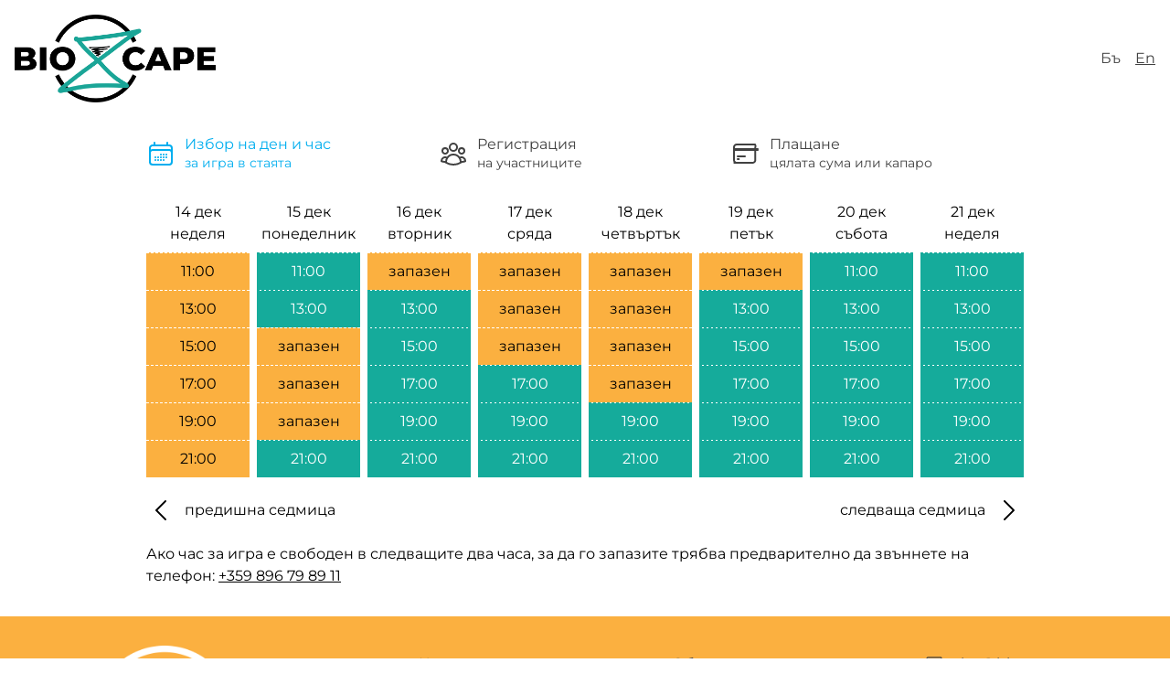

--- FILE ---
content_type: text/html; charset=utf-8
request_url: https://bioxcape.com/play/2024-06-04
body_size: 8385
content:
<!DOCTYPE html><html><head><meta charSet="utf-8"/><meta name="viewport" content="width=device-width,initial-scale=1"/><link rel="manifest" href="/manifest.webmanifest"/><link rel="favicon" href="/favicon.ico"/><link rel="icon" href="/favicon.ico" sizes="any"/><link rel="icon" href="/icon.svg" type="image/svg+xml"/><link rel="apple-touch-icon" href="/apple-touch-icon.png"/><title>Запазете ескейп стаята за удобен за вас ден и час</title><meta name="description" content="Запазете си приключение с приятели в удобен за вас ден и час за ескейп стая bioXcape."/><link rel="canonical" href="https://bioxcape.com/play"/><link rel="stylesheet" href="/assets/tailwind-DjgxoMJp.css"/><link rel="stylesheet" href="/assets/main-BemLMTRR.css"/></head><body class="font-montserrat"><header class="header top-0 z-0 mb-5 h-24 w-full text-gray-200"><nav class="flex justify-between p-4"><a class="flex-none" title="ескейп стая bioxcape" data-discover="true" href="/"><img itemProp="logo" alt="bioxcape лого" src="/img/bioXcape_logo.png" class="h-24"/></a><div class="grid grid-cols-2 gap-x-4 text-additional-black"><span class="self-center" title="Български">Бъ</span><a class="self-center underline" title="English" data-discover="true" href="/en/play/2024-06-04">En</a></div></nav></header><main class="max-w-5xl m-auto p-8"><ol class="grid gerid-cols-1 sm:grid-cols-3"><li class="flex items-center space-x-2.5 text-additional-blue"><svg fill="none" stroke="currentColor" stroke-width="1.5" viewBox="0 0 24 24" xmlns="http://www.w3.org/2000/svg" aria-hidden="true" class="h-8"><path stroke-linecap="round" stroke-linejoin="round" d="M6.75 3v2.25M17.25 3v2.25M3 18.75V7.5a2.25 2.25 0 012.25-2.25h13.5A2.25 2.25 0 0121 7.5v11.25m-18 0A2.25 2.25 0 005.25 21h13.5A2.25 2.25 0 0021 18.75m-18 0v-7.5A2.25 2.25 0 015.25 9h13.5A2.25 2.25 0 0121 11.25v7.5m-9-6h.008v.008H12v-.008zM12 15h.008v.008H12V15zm0 2.25h.008v.008H12v-.008zM9.75 15h.008v.008H9.75V15zm0 2.25h.008v.008H9.75v-.008zM7.5 15h.008v.008H7.5V15zm0 2.25h.008v.008H7.5v-.008zm6.75-4.5h.008v.008h-.008v-.008zm0 2.25h.008v.008h-.008V15zm0 2.25h.008v.008h-.008v-.008zm2.25-4.5h.008v.008H16.5v-.008zm0 2.25h.008v.008H16.5V15z"></path></svg><span><h1 class="font-medium leading-tight">Избор на ден и час</h1><p class="text-sm">за игра в стаята</p></span></li><li class="flex items-center space-x-2.5 text-additional-black"><svg fill="none" stroke="currentColor" stroke-width="1.5" viewBox="0 0 24 24" xmlns="http://www.w3.org/2000/svg" aria-hidden="true" class="h-8"><path stroke-linecap="round" stroke-linejoin="round" d="M18 18.72a9.094 9.094 0 003.741-.479 3 3 0 00-4.682-2.72m.94 3.198l.001.031c0 .225-.012.447-.037.666A11.944 11.944 0 0112 21c-2.17 0-4.207-.576-5.963-1.584A6.062 6.062 0 016 18.719m12 0a5.971 5.971 0 00-.941-3.197m0 0A5.995 5.995 0 0012 12.75a5.995 5.995 0 00-5.058 2.772m0 0a3 3 0 00-4.681 2.72 8.986 8.986 0 003.74.477m.94-3.197a5.971 5.971 0 00-.94 3.197M15 6.75a3 3 0 11-6 0 3 3 0 016 0zm6 3a2.25 2.25 0 11-4.5 0 2.25 2.25 0 014.5 0zm-13.5 0a2.25 2.25 0 11-4.5 0 2.25 2.25 0 014.5 0z"></path></svg><span><h3 class="font-medium leading-tight">Регистрация</h3><p class="text-sm">на участниците</p></span></li><li class="flex items-center space-x-2.5 text-additional-black"><svg fill="none" stroke="currentColor" stroke-width="1.5" viewBox="0 0 24 24" xmlns="http://www.w3.org/2000/svg" aria-hidden="true" class="h-8"><path stroke-linecap="round" stroke-linejoin="round" d="M2.25 8.25h19.5M2.25 9h19.5m-16.5 5.25h6m-6 2.25h1m-3.75 3h15a2.25 2.25 0 002.25-2.25V6.75A2.25 2.25 0 0019.5 4.5h-15a2.25 2.25 0 00-2.25 2.25v10.5A2.25 2.25 0 004.5 19.5z"></path></svg><span><h3 class="font-medium leading-tight">Плащане</h3><p class="text-sm">цялата сума или капаро</p></span></li></ol><section class="mt-8"><div class="grid grid-cols-2 gap-2 px-2 sm:grid-cols-4 md:grid-cols-8 md:px-0"><div class="grid-col-1 border-1 grid text-center"><div class="pb-2"><div>14 дек</div><div>неделя</div></div><div class="cursor-default border-t border-dashed border-white bg-additional-orange p-2">11:00</div><div class="cursor-default border-t border-dashed border-white bg-additional-orange p-2">13:00</div><div class="cursor-default border-t border-dashed border-white bg-additional-orange p-2">15:00</div><div class="cursor-default border-t border-dashed border-white bg-additional-orange p-2">17:00</div><div class="cursor-default border-t border-dashed border-white bg-additional-orange p-2">19:00</div><div class="cursor-default border-t border-dashed border-white bg-additional-orange p-2">21:00</div></div><div class="grid-col-1 border-1 grid text-center"><div class="pb-2"><div>15 дек</div><div>понеделник</div></div><a class="border-t border-dashed border-base-light" data-discover="true" href="/play/2025-12-15/11:00"><div class="bg-base-light p-2 text-white hover:bg-base-dark">11:00</div></a><a class="border-t border-dashed border-base-light" data-discover="true" href="/play/2025-12-15/13:00"><div class="bg-base-light p-2 text-white hover:bg-base-dark">13:00</div></a><div class="cursor-default border-t border-dashed border-white bg-additional-orange p-2">запазен</div><div class="cursor-default border-t border-dashed border-white bg-additional-orange p-2">запазен</div><div class="cursor-default border-t border-dashed border-white bg-additional-orange p-2">запазен</div><a class="border-t border-dashed border-base-light" data-discover="true" href="/play/2025-12-15/21:00"><div class="bg-base-light p-2 text-white hover:bg-base-dark">21:00</div></a></div><div class="grid-col-1 border-1 grid text-center"><div class="pb-2"><div>16 дек</div><div>вторник</div></div><div class="cursor-default border-t border-dashed border-white bg-additional-orange p-2">запазен</div><a class="border-t border-dashed border-base-light" data-discover="true" href="/play/2025-12-16/13:00"><div class="bg-base-light p-2 text-white hover:bg-base-dark">13:00</div></a><a class="border-t border-dashed border-base-light" data-discover="true" href="/play/2025-12-16/15:00"><div class="bg-base-light p-2 text-white hover:bg-base-dark">15:00</div></a><a class="border-t border-dashed border-base-light" data-discover="true" href="/play/2025-12-16/17:00"><div class="bg-base-light p-2 text-white hover:bg-base-dark">17:00</div></a><a class="border-t border-dashed border-base-light" data-discover="true" href="/play/2025-12-16/19:00"><div class="bg-base-light p-2 text-white hover:bg-base-dark">19:00</div></a><a class="border-t border-dashed border-base-light" data-discover="true" href="/play/2025-12-16/21:00"><div class="bg-base-light p-2 text-white hover:bg-base-dark">21:00</div></a></div><div class="grid-col-1 border-1 grid text-center"><div class="pb-2"><div>17 дек</div><div>сряда</div></div><div class="cursor-default border-t border-dashed border-white bg-additional-orange p-2">запазен</div><div class="cursor-default border-t border-dashed border-white bg-additional-orange p-2">запазен</div><div class="cursor-default border-t border-dashed border-white bg-additional-orange p-2">запазен</div><a class="border-t border-dashed border-base-light" data-discover="true" href="/play/2025-12-17/17:00"><div class="bg-base-light p-2 text-white hover:bg-base-dark">17:00</div></a><a class="border-t border-dashed border-base-light" data-discover="true" href="/play/2025-12-17/19:00"><div class="bg-base-light p-2 text-white hover:bg-base-dark">19:00</div></a><a class="border-t border-dashed border-base-light" data-discover="true" href="/play/2025-12-17/21:00"><div class="bg-base-light p-2 text-white hover:bg-base-dark">21:00</div></a></div><div class="grid-col-1 border-1 grid text-center"><div class="pb-2"><div>18 дек</div><div>четвъртък</div></div><div class="cursor-default border-t border-dashed border-white bg-additional-orange p-2">запазен</div><div class="cursor-default border-t border-dashed border-white bg-additional-orange p-2">запазен</div><div class="cursor-default border-t border-dashed border-white bg-additional-orange p-2">запазен</div><div class="cursor-default border-t border-dashed border-white bg-additional-orange p-2">запазен</div><a class="border-t border-dashed border-base-light" data-discover="true" href="/play/2025-12-18/19:00"><div class="bg-base-light p-2 text-white hover:bg-base-dark">19:00</div></a><a class="border-t border-dashed border-base-light" data-discover="true" href="/play/2025-12-18/21:00"><div class="bg-base-light p-2 text-white hover:bg-base-dark">21:00</div></a></div><div class="grid-col-1 border-1 grid text-center"><div class="pb-2"><div>19 дек</div><div>петък</div></div><div class="cursor-default border-t border-dashed border-white bg-additional-orange p-2">запазен</div><a class="border-t border-dashed border-base-light" data-discover="true" href="/play/2025-12-19/13:00"><div class="bg-base-light p-2 text-white hover:bg-base-dark">13:00</div></a><a class="border-t border-dashed border-base-light" data-discover="true" href="/play/2025-12-19/15:00"><div class="bg-base-light p-2 text-white hover:bg-base-dark">15:00</div></a><a class="border-t border-dashed border-base-light" data-discover="true" href="/play/2025-12-19/17:00"><div class="bg-base-light p-2 text-white hover:bg-base-dark">17:00</div></a><a class="border-t border-dashed border-base-light" data-discover="true" href="/play/2025-12-19/19:00"><div class="bg-base-light p-2 text-white hover:bg-base-dark">19:00</div></a><a class="border-t border-dashed border-base-light" data-discover="true" href="/play/2025-12-19/21:00"><div class="bg-base-light p-2 text-white hover:bg-base-dark">21:00</div></a></div><div class="grid-col-1 border-1 grid text-center"><div class="pb-2"><div>20 дек</div><div>събота</div></div><a class="border-t border-dashed border-base-light" data-discover="true" href="/play/2025-12-20/11:00"><div class="bg-base-light p-2 text-white hover:bg-base-dark">11:00</div></a><a class="border-t border-dashed border-base-light" data-discover="true" href="/play/2025-12-20/13:00"><div class="bg-base-light p-2 text-white hover:bg-base-dark">13:00</div></a><a class="border-t border-dashed border-base-light" data-discover="true" href="/play/2025-12-20/15:00"><div class="bg-base-light p-2 text-white hover:bg-base-dark">15:00</div></a><a class="border-t border-dashed border-base-light" data-discover="true" href="/play/2025-12-20/17:00"><div class="bg-base-light p-2 text-white hover:bg-base-dark">17:00</div></a><a class="border-t border-dashed border-base-light" data-discover="true" href="/play/2025-12-20/19:00"><div class="bg-base-light p-2 text-white hover:bg-base-dark">19:00</div></a><a class="border-t border-dashed border-base-light" data-discover="true" href="/play/2025-12-20/21:00"><div class="bg-base-light p-2 text-white hover:bg-base-dark">21:00</div></a></div><div class="grid-col-1 border-1 grid text-center"><div class="pb-2"><div>21 дек</div><div>неделя</div></div><a class="border-t border-dashed border-base-light" data-discover="true" href="/play/2025-12-21/11:00"><div class="bg-base-light p-2 text-white hover:bg-base-dark">11:00</div></a><a class="border-t border-dashed border-base-light" data-discover="true" href="/play/2025-12-21/13:00"><div class="bg-base-light p-2 text-white hover:bg-base-dark">13:00</div></a><a class="border-t border-dashed border-base-light" data-discover="true" href="/play/2025-12-21/15:00"><div class="bg-base-light p-2 text-white hover:bg-base-dark">15:00</div></a><a class="border-t border-dashed border-base-light" data-discover="true" href="/play/2025-12-21/17:00"><div class="bg-base-light p-2 text-white hover:bg-base-dark">17:00</div></a><a class="border-t border-dashed border-base-light" data-discover="true" href="/play/2025-12-21/19:00"><div class="bg-base-light p-2 text-white hover:bg-base-dark">19:00</div></a><a class="border-t border-dashed border-base-light" data-discover="true" href="/play/2025-12-21/21:00"><div class="bg-base-light p-2 text-white hover:bg-base-dark">21:00</div></a></div></div><aside class="my-5 grid grid-cols-2 text-center"><a class="flex items-center space-x-2.5 justify-self-start" data-discover="true" href="/play/2025-12-14"><svg fill="none" stroke="currentColor" stroke-width="1.5" viewBox="0 0 24 24" xmlns="http://www.w3.org/2000/svg" aria-hidden="true" class="h-8"><path stroke-linecap="round" stroke-linejoin="round" d="M15.75 19.5L8.25 12l7.5-7.5"></path></svg><span>предишна седмица</span></a><a class="flex items-center space-x-2.5 justify-self-end" data-discover="true" href="/play/2025-12-21"><span>следваща седмица</span><svg fill="none" stroke="currentColor" stroke-width="1.5" viewBox="0 0 24 24" xmlns="http://www.w3.org/2000/svg" aria-hidden="true" class="h-8"><path stroke-linecap="round" stroke-linejoin="round" d="M8.25 4.5l7.5 7.5-7.5 7.5"></path></svg></a></aside><p>Ако час за игра е свободен в следващите два часа, за да го запазите трябва предварително да звъннете на телефон:<!-- --> <a class="underline" href="tel: +359 896 79 89 11">+359 896 79 89 11</a></p></section></main><footer class="relative z-20 bg-additional-orange"><aside class="mx-auto px-8 py-8 sm:max-w-xl md:max-w-full md:px-24 lg:max-w-screen-xl lg:px-8"><div class="row-gap-10 mb-8 grid gap-16 lg:grid-cols-6"><div class="md:max-w-md lg:col-span-2"><a aria-label="Go home" title="ескейп стая bioXcape" class="inline-flex w-full items-center px-2" data-discover="true" href="/"><img src="/img/bioXcape_logo_mono_white.png" class="w-full" itemProp="logo" alt="bioXcape лого"/></a><div class="mt-4 lg:max-w-sm"><p class="text-sm text-additional-black">Първата образователна ескейп стая в България е създадена от Българска фондация Биоразнообразие, Национален природонаучен музей към Българска академия на науките и  Мист Инженеринг, с финансовата подкрепа на  <a title="програма DEAR на Европейската комисия" class="underline" data-discover="true" href="/about#dear">програма DEAR на Европейската комисия</a></p></div></div><div class="row-gap-10 grid grid-cols-1 gap-10 text-additional-black sm:grid-cols-3 lg:col-span-4"><ul class="mt-2 space-y-2"><li><a class="hover:text-black" title="Получете отговори на вашите въпроси" data-discover="true" href="/frequently-asked-questions">Често задавани въпроси</a></li><li><a class="hover:text-black" title="Колко струва преживяването в стаята" data-discover="true" href="/frequently-asked-questions#prices">Цени</a></li><li><a class="hover:text-black" title="Вижте работното време на стаята" data-discover="true" href="/frequently-asked-questions#working-hours">Работно време</a></li><li><a title="Запазете ден и час за игра в стаята" class="hover:text-black" data-discover="true" href="/play">Запазете час</a></li><li><a title="Разберете повече за нас и нашата дейност" class="hover:text-black" data-discover="true" href="/about">За нас</a></li></ul><ul class="mt-2 space-y-2"><li><a title="Общи условия за ползване" class="hover:text-black" data-discover="true" href="/terms">Общи условия за ползване</a></li><li><a title="Политика за поверителност" class="hover:text-black" data-discover="true" href="/privacy">Политика за поверителност</a></li><li><a title="Политика за възстановяване на средства" class="hover:text-black" data-discover="true" href="/terms#refund">Политика за възстановяване на средства</a></li></ul><ul class="mt-2 space-y-2"><li><a class="hover:text-black" title="пишете ни" href="mailto: play@bioxcape.com"><svg fill="none" stroke="currentColor" stroke-width="1.5" viewBox="0 0 24 24" xmlns="http://www.w3.org/2000/svg" aria-hidden="true" class="mb-1 mr-2 inline-block h-5 w-5 stroke-current"><path stroke-linecap="round" stroke-linejoin="round" d="M21.75 6.75v10.5a2.25 2.25 0 01-2.25 2.25h-15a2.25 2.25 0 01-2.25-2.25V6.75m19.5 0A2.25 2.25 0 0019.5 4.5h-15a2.25 2.25 0 00-2.25 2.25m19.5 0v.243a2.25 2.25 0 01-1.07 1.916l-7.5 4.615a2.25 2.25 0 01-2.36 0L3.32 8.91a2.25 2.25 0 01-1.07-1.916V6.75"></path></svg><span>play@bioxcape.com</span></a></li><li><a title="обадете ни се" class="hover:text-black" href="tel: +359 896 79 89 11"><svg fill="none" stroke="currentColor" stroke-width="1.5" viewBox="0 0 24 24" xmlns="http://www.w3.org/2000/svg" aria-hidden="true" class="mb-1 mr-2 inline-block h-5 w-5 stroke-current"><path stroke-linecap="round" stroke-linejoin="round" d="M2.25 6.75c0 8.284 6.716 15 15 15h2.25a2.25 2.25 0 002.25-2.25v-1.372c0-.516-.351-.966-.852-1.091l-4.423-1.106c-.44-.11-.902.055-1.173.417l-.97 1.293c-.282.376-.769.542-1.21.38a12.035 12.035 0 01-7.143-7.143c-.162-.441.004-.928.38-1.21l1.293-.97c.363-.271.527-.734.417-1.173L6.963 3.102a1.125 1.125 0 00-1.091-.852H4.5A2.25 2.25 0 002.25 4.5v2.25z"></path></svg><span class="ml-3">+359 896 79 89 11</span></a></li><li><a title="обадете ни се" class="hover:text-black" href="tel: +359 882 71 23 98"><svg fill="none" stroke="currentColor" stroke-width="1.5" viewBox="0 0 24 24" xmlns="http://www.w3.org/2000/svg" aria-hidden="true" class="mb-1 mr-2 inline-block h-5 w-5 stroke-current"><path stroke-linecap="round" stroke-linejoin="round" d="M2.25 6.75c0 8.284 6.716 15 15 15h2.25a2.25 2.25 0 002.25-2.25v-1.372c0-.516-.351-.966-.852-1.091l-4.423-1.106c-.44-.11-.902.055-1.173.417l-.97 1.293c-.282.376-.769.542-1.21.38a12.035 12.035 0 01-7.143-7.143c-.162-.441.004-.928.38-1.21l1.293-.97c.363-.271.527-.734.417-1.173L6.963 3.102a1.125 1.125 0 00-1.091-.852H4.5A2.25 2.25 0 002.25 4.5v2.25z"></path></svg><span class="ml-3">+359 882 71 23 98</span></a></li><li><a class="hover:text-black" title="bioxcape на картата" href="https://goo.gl/maps/UfjCA4qSrapxUU6U7"><svg fill="none" stroke="currentColor" stroke-width="1.5" viewBox="0 0 24 24" xmlns="http://www.w3.org/2000/svg" aria-hidden="true" class="mb-1 mr-2 inline-block h-5 w-5 stroke-current"><path stroke-linecap="round" stroke-linejoin="round" d="M15 10.5a3 3 0 11-6 0 3 3 0 016 0z"></path><path stroke-linecap="round" stroke-linejoin="round" d="M19.5 10.5c0 7.142-7.5 11.25-7.5 11.25S4.5 17.642 4.5 10.5a7.5 7.5 0 1115 0z"></path></svg><span>София, бул. „Цар Освободител“ 1</span></a></li><li><a class="hover:text-black" title="bioxcape в социалната мрежа" href="https://facebook.com/bioXcape"><svg viewBox="0 0 24 24" fill="currentColor" class="mb-1 mr-2 inline-block h-5 w-5 stroke-current"><path d="M22,0H2C0.895,0,0,0.895,0,2v20c0,1.105,0.895,2,2,2h11v-9h-3v-4h3V8.413c0-3.1,1.893-4.788,4.659-4.788 c1.325,0,2.463,0.099,2.795,0.143v3.24l-1.918,0.001c-1.504,0-1.795,0.715-1.795,1.763V11h4.44l-1,4h-3.44v9H22c1.105,0,2-0.895,2-2 V2C24,0.895,23.105,0,22,0z"></path></svg><span>bioXcape</span></a></li></ul></div></div><div class="flex flex-col justify-between border-t pt-2 pb-10"><p itemProp="name" class="text-sm text-additional-black">© Дружество по ЗЗД &quot;Климатична стая&quot;</p><p class="pt-2 text-sm text-additional-black">Цялата отговорност за съдържанието на този сайт се носи от Дружество Климатична Стая и не отразява непременно вижданията на ЕК</p></div><div><div class="grid grid-cols-2 md:grid-cols-12"><div class="md:col-span-2"><img src="/img/National-Museum-of-Natural-History-Logo.png" class="max-h-48" alt="лого на Национален природонаучен музей"/></div><div class="pt-6 md:col-span-3"><img src="/img/BBF-BG.png" alt="лого на Българска фондация биоразнообразие"/></div><div class="pt-8 md:col-span-4"><img src="/img/logo-game-on-footer.png" alt="лого на проект &#x27;Game On&#x27;"/></div><div class="pt-2 pl-4 md:col-span-2"><img src="/img/DEARsymbol_withtext.png" class="max-h-48" alt="лого на програма DEAR"/></div></div></div></aside></footer><link rel="modulepreload" href="/assets/manifest-1af93c79.js"/><link rel="modulepreload" href="/assets/entry.client-Bk9nsD0W.js"/><link rel="modulepreload" href="/assets/jsx-runtime-CTPBLQsX.js"/><link rel="modulepreload" href="/assets/index-D5RGOn7M.js"/><link rel="modulepreload" href="/assets/components-lzaQwMlW.js"/><link rel="modulepreload" href="/assets/root-CjGm2kLE.js"/><link rel="modulepreload" href="/assets/_public-DoIIjKJk.js"/><link rel="modulepreload" href="/assets/_public.play-Ct5_56E6.js"/><link rel="modulepreload" href="/assets/_public.play._date-C_kSCzvL.js"/><script>window.__remixContext = {"basename":"/","future":{"v3_fetcherPersist":false,"v3_relativeSplatPath":false,"v3_throwAbortReason":false,"v3_routeConfig":false,"v3_singleFetch":false,"v3_lazyRouteDiscovery":false,"unstable_optimizeDeps":false},"isSpaMode":false,"state":{"loaderData":{"root":{"user":null,"ENV":{"NODE_ENV":"production","GOOGLE_G_TAG":"G-HFJL4YRNJ1","LOG_APP_ID":"5xu1fu/bioxcape","CLARITY_PROJECT_ID":"qilfj7kjbc","GOOGLE_ADS_TAG":"AW-16717086292","HOTJAR_ID":"6386792"}},"routes/_public":{"phone":"+359 896 79 89 11","email":"play@bioxcape.com","secondaryPhone":"+359 882 71 23 98"},"routes/_public.play.$date":{"timeslots":[{"day":"неделя","month":"14 дек","date":"2025-12-14","slots":[{"available":true,"link":"2025-12-14/11:00","value":"11:00","shouldCall":false,"hasPassed":true},{"available":true,"link":"2025-12-14/13:00","value":"13:00","shouldCall":false,"hasPassed":true},{"available":true,"link":"2025-12-14/15:00","value":"15:00","shouldCall":false,"hasPassed":true},{"available":true,"link":"2025-12-14/17:00","value":"17:00","shouldCall":false,"hasPassed":true},{"available":true,"link":"2025-12-14/19:00","value":"19:00","shouldCall":false,"hasPassed":true},{"available":true,"link":"2025-12-14/21:00","value":"21:00","shouldCall":false,"hasPassed":true}]},{"day":"понеделник","month":"15 дек","date":"2025-12-15","slots":[{"available":true,"link":"2025-12-15/11:00","value":"11:00","shouldCall":false,"hasPassed":false},{"available":true,"link":"2025-12-15/13:00","value":"13:00","shouldCall":false,"hasPassed":false},{"available":false,"link":"2025-12-15/15:00","value":"15:00","shouldCall":false,"hasPassed":false},{"available":false,"link":"2025-12-15/17:00","value":"17:00","shouldCall":false,"hasPassed":false},{"available":false,"link":"2025-12-15/19:00","value":"19:00","shouldCall":false,"hasPassed":false},{"available":true,"link":"2025-12-15/21:00","value":"21:00","shouldCall":false,"hasPassed":false}]},{"day":"вторник","month":"16 дек","date":"2025-12-16","slots":[{"available":false,"link":"2025-12-16/11:00","value":"11:00","shouldCall":false,"hasPassed":false},{"available":true,"link":"2025-12-16/13:00","value":"13:00","shouldCall":false,"hasPassed":false},{"available":true,"link":"2025-12-16/15:00","value":"15:00","shouldCall":false,"hasPassed":false},{"available":true,"link":"2025-12-16/17:00","value":"17:00","shouldCall":false,"hasPassed":false},{"available":true,"link":"2025-12-16/19:00","value":"19:00","shouldCall":false,"hasPassed":false},{"available":true,"link":"2025-12-16/21:00","value":"21:00","shouldCall":false,"hasPassed":false}]},{"day":"сряда","month":"17 дек","date":"2025-12-17","slots":[{"available":false,"link":"2025-12-17/11:00","value":"11:00","shouldCall":false,"hasPassed":false},{"available":false,"link":"2025-12-17/13:00","value":"13:00","shouldCall":false,"hasPassed":false},{"available":false,"link":"2025-12-17/15:00","value":"15:00","shouldCall":false,"hasPassed":false},{"available":true,"link":"2025-12-17/17:00","value":"17:00","shouldCall":false,"hasPassed":false},{"available":true,"link":"2025-12-17/19:00","value":"19:00","shouldCall":false,"hasPassed":false},{"available":true,"link":"2025-12-17/21:00","value":"21:00","shouldCall":false,"hasPassed":false}]},{"day":"четвъртък","month":"18 дек","date":"2025-12-18","slots":[{"available":false,"link":"2025-12-18/11:00","value":"11:00","shouldCall":false,"hasPassed":false},{"available":false,"link":"2025-12-18/13:00","value":"13:00","shouldCall":false,"hasPassed":false},{"available":false,"link":"2025-12-18/15:00","value":"15:00","shouldCall":false,"hasPassed":false},{"available":false,"link":"2025-12-18/17:00","value":"17:00","shouldCall":false,"hasPassed":false},{"available":true,"link":"2025-12-18/19:00","value":"19:00","shouldCall":false,"hasPassed":false},{"available":true,"link":"2025-12-18/21:00","value":"21:00","shouldCall":false,"hasPassed":false}]},{"day":"петък","month":"19 дек","date":"2025-12-19","slots":[{"available":false,"link":"2025-12-19/11:00","value":"11:00","shouldCall":false,"hasPassed":false},{"available":true,"link":"2025-12-19/13:00","value":"13:00","shouldCall":false,"hasPassed":false},{"available":true,"link":"2025-12-19/15:00","value":"15:00","shouldCall":false,"hasPassed":false},{"available":true,"link":"2025-12-19/17:00","value":"17:00","shouldCall":false,"hasPassed":false},{"available":true,"link":"2025-12-19/19:00","value":"19:00","shouldCall":false,"hasPassed":false},{"available":true,"link":"2025-12-19/21:00","value":"21:00","shouldCall":false,"hasPassed":false}]},{"day":"събота","month":"20 дек","date":"2025-12-20","slots":[{"available":true,"link":"2025-12-20/11:00","value":"11:00","shouldCall":false,"hasPassed":false},{"available":true,"link":"2025-12-20/13:00","value":"13:00","shouldCall":false,"hasPassed":false},{"available":true,"link":"2025-12-20/15:00","value":"15:00","shouldCall":false,"hasPassed":false},{"available":true,"link":"2025-12-20/17:00","value":"17:00","shouldCall":false,"hasPassed":false},{"available":true,"link":"2025-12-20/19:00","value":"19:00","shouldCall":false,"hasPassed":false},{"available":true,"link":"2025-12-20/21:00","value":"21:00","shouldCall":false,"hasPassed":false}]},{"day":"неделя","month":"21 дек","date":"2025-12-21","slots":[{"available":true,"link":"2025-12-21/11:00","value":"11:00","shouldCall":false,"hasPassed":false},{"available":true,"link":"2025-12-21/13:00","value":"13:00","shouldCall":false,"hasPassed":false},{"available":true,"link":"2025-12-21/15:00","value":"15:00","shouldCall":false,"hasPassed":false},{"available":true,"link":"2025-12-21/17:00","value":"17:00","shouldCall":false,"hasPassed":false},{"available":true,"link":"2025-12-21/19:00","value":"19:00","shouldCall":false,"hasPassed":false},{"available":true,"link":"2025-12-21/21:00","value":"21:00","shouldCall":false,"hasPassed":false}]}],"prevTo":"/play/2025-12-14","nextTo":"/play/2025-12-21","date":"2024-06-04","settings":{"phone":"+359 896 79 89 11","email":"play@bioxcape.com","secondaryPhone":"+359 882 71 23 98"}},"routes/_public.play":null},"actionData":null,"errors":null}};</script><script type="module" async="">import "/assets/manifest-1af93c79.js";
import * as route0 from "/assets/root-CjGm2kLE.js";
import * as route1 from "/assets/_public-DoIIjKJk.js";
import * as route2 from "/assets/_public.play-Ct5_56E6.js";
import * as route3 from "/assets/_public.play._date-C_kSCzvL.js";

window.__remixRouteModules = {"root":route0,"routes/_public":route1,"routes/_public.play":route2,"routes/_public.play.$date":route3};

import("/assets/entry.client-Bk9nsD0W.js");</script><script>((STORAGE_KEY, restoreKey) => {
    if (!window.history.state || !window.history.state.key) {
      let key = Math.random().toString(32).slice(2);
      window.history.replaceState({
        key
      }, "");
    }
    try {
      let positions = JSON.parse(sessionStorage.getItem(STORAGE_KEY) || "{}");
      let storedY = positions[restoreKey || window.history.state.key];
      if (typeof storedY === "number") {
        window.scrollTo(0, storedY);
      }
    } catch (error) {
      console.error(error);
      sessionStorage.removeItem(STORAGE_KEY);
    }
  })("positions", null)</script></body></html>

--- FILE ---
content_type: text/css; charset=UTF-8
request_url: https://bioxcape.com/assets/main-BemLMTRR.css
body_size: 251
content:
@font-face{font-display:auto;font-family:Montserrat;font-style:normal;font-weight:400;src:url(/fonts/montserrat-v25-cyrillic_latin-regular.woff2) format("woff2"),url(/fonts/montserrat-v25-cyrillic_latin-regular.woff) format("woff")}@font-face{font-display:auto;font-family:Montserrat,sans-serif;font-style:normal;font-weight:800;src:url(/fonts/montserrat-v25-cyrillic_latin-800.woff2) format("woff2"),url(/fonts/montserrat-v25-cyrillic_latin-800.woff) format("woff")}@font-face{font-display:auto;font-family:Fira Sans Condensed;font-style:normal;font-weight:400;src:url(/fonts/fira-sans-condensed-v10-cyrillic_latin-regular.woff2) format("woff2"),url(/fonts/fira-sans-condensed-v10-cyrillic_latin-regular.woff) format("woff")}@font-face{font-display:auto;font-family:Fira Sans Condensed;font-style:normal;font-weight:500;src:url(/fonts/fira-sans-condensed-v10-cyrillic_latin-500.woff2) format("woff2"),url(/fonts/fira-sans-condensed-v10-cyrillic_latin-500.woff) format("woff")}:root{--base-color-dark: #10877a;--base-color-light: #15ab9b;--base-color-grass: #acd15d;--additional-color-black: #414141;--additional-color-red: #ef4136;--additional-color-orange: #fbb040;--additional-color-purple: #92278f;--additional-color-blue: #00aeef;--additional-color-blue-9: rgba(0, 174, 239, .9);--additional-color-blue-2: rgba(0, 174, 239, .2);--base-row-heigth: 15vh;--headline-font-family: "Montserrat", sans-serif;--headline-font-weight: 800;--subheadline-font-family: "Fira Sans Condensed", sans-serif;--subheadline-font-weight: 500}.headline{font-family:var(--headline-font-family);font-weight:var(--headline-font-weight)}.subheadline{font-family:var(--subheadline-font-family);font-weight:var(--subheadline-font-weight)}.info-tag{font-family:var(--headline-font-family);font-weight:var(--headline-font-weight);text-transform:uppercase}.paragraph{font-family:var(--headline-font-family);line-height:1.4rem}.rounded-custom{border-radius:60px 45px 30px 15px/15px 30px 45px 60px}


--- FILE ---
content_type: application/javascript; charset=UTF-8
request_url: https://bioxcape.com/assets/manifest-1af93c79.js
body_size: 2192
content:
window.__remixManifest={"entry":{"module":"/assets/entry.client-Bk9nsD0W.js","imports":["/assets/jsx-runtime-CTPBLQsX.js","/assets/index-D5RGOn7M.js","/assets/components-lzaQwMlW.js"],"css":[]},"routes":{"root":{"id":"root","path":"","hasAction":false,"hasLoader":true,"hasClientAction":false,"hasClientLoader":false,"hasErrorBoundary":false,"module":"/assets/root-CjGm2kLE.js","imports":["/assets/jsx-runtime-CTPBLQsX.js","/assets/index-D5RGOn7M.js","/assets/components-lzaQwMlW.js"],"css":[]},"routes/en._public.frequently-asked-questions":{"id":"routes/en._public.frequently-asked-questions","parentId":"routes/en._public","path":"frequently-asked-questions","hasAction":false,"hasLoader":true,"hasClientAction":false,"hasClientLoader":false,"hasErrorBoundary":false,"module":"/assets/en._public.frequently-asked-questions-CkPrTAQn.js","imports":["/assets/jsx-runtime-CTPBLQsX.js","/assets/components-lzaQwMlW.js","/assets/index-D5RGOn7M.js"],"css":[]},"routes/en._public.play.checkout.$id.result":{"id":"routes/en._public.play.checkout.$id.result","parentId":"routes/en._public.play.checkout.$id","path":"result","hasAction":false,"hasLoader":true,"hasClientAction":false,"hasClientLoader":false,"hasErrorBoundary":false,"module":"/assets/en._public.play.checkout._id.result-l0sNRNKZ.js","imports":[],"css":[]},"routes/_public.frequently-asked-questions":{"id":"routes/_public.frequently-asked-questions","parentId":"routes/_public","path":"frequently-asked-questions","hasAction":false,"hasLoader":true,"hasClientAction":false,"hasClientLoader":false,"hasErrorBoundary":false,"module":"/assets/_public.frequently-asked-questions-Dkw0IS6_.js","imports":["/assets/jsx-runtime-CTPBLQsX.js","/assets/components-lzaQwMlW.js","/assets/index-D5RGOn7M.js"],"css":[]},"routes/_public.play.checkout.$id.result":{"id":"routes/_public.play.checkout.$id.result","parentId":"routes/_public.play.checkout.$id","path":"result","hasAction":false,"hasLoader":true,"hasClientAction":false,"hasClientLoader":false,"hasErrorBoundary":false,"module":"/assets/_public.play.checkout._id.result-l0sNRNKZ.js","imports":[],"css":[]},"routes/en._public.play.checkout.success":{"id":"routes/en._public.play.checkout.success","parentId":"routes/en._public.play","path":"checkout/success","hasAction":false,"hasLoader":false,"hasClientAction":false,"hasClientLoader":false,"hasErrorBoundary":false,"module":"/assets/en._public.play.checkout.success-Crj2HLvK.js","imports":["/assets/jsx-runtime-CTPBLQsX.js"],"css":[]},"routes/admin.bookings.$date.timeslots":{"id":"routes/admin.bookings.$date.timeslots","parentId":"routes/admin.bookings","path":":date/timeslots","hasAction":false,"hasLoader":true,"hasClientAction":false,"hasClientLoader":false,"hasErrorBoundary":false,"module":"/assets/admin.bookings._date.timeslots-l0sNRNKZ.js","imports":[],"css":[]},"routes/admin.unavailable-slots._index":{"id":"routes/admin.unavailable-slots._index","parentId":"routes/admin.unavailable-slots","index":true,"hasAction":true,"hasLoader":true,"hasClientAction":false,"hasClientLoader":false,"hasErrorBoundary":false,"module":"/assets/admin.unavailable-slots._index-CXp5kGry.js","imports":["/assets/jsx-runtime-CTPBLQsX.js","/assets/components-lzaQwMlW.js","/assets/index-D5RGOn7M.js"],"css":[]},"routes/_public.play.checkout.success":{"id":"routes/_public.play.checkout.success","parentId":"routes/_public.play","path":"checkout/success","hasAction":false,"hasLoader":false,"hasClientAction":false,"hasClientLoader":false,"hasErrorBoundary":false,"module":"/assets/_public.play.checkout.success-Dt3TcK4A.js","imports":["/assets/jsx-runtime-CTPBLQsX.js"],"css":[]},"routes/en._public.play.$date_.$hour":{"id":"routes/en._public.play.$date_.$hour","parentId":"routes/en._public.play","path":":date/:hour","hasAction":true,"hasLoader":true,"hasClientAction":false,"hasClientLoader":false,"hasErrorBoundary":false,"module":"/assets/en._public.play._date_._hour-BOhxN2Fr.js","imports":["/assets/jsx-runtime-CTPBLQsX.js","/assets/index-D5RGOn7M.js","/assets/components-lzaQwMlW.js"],"css":[]},"routes/en._public.play.checkout.$id":{"id":"routes/en._public.play.checkout.$id","parentId":"routes/en._public.play","path":"checkout/:id","hasAction":false,"hasLoader":true,"hasClientAction":false,"hasClientLoader":false,"hasErrorBoundary":false,"module":"/assets/en._public.play.checkout._id-WgBWcKNx.js","imports":["/assets/jsx-runtime-CTPBLQsX.js","/assets/stripe.esm-BeZONUKE.js","/assets/index-D5RGOn7M.js","/assets/components-lzaQwMlW.js"],"css":[]},"routes/admin.unavailable-slots.$id":{"id":"routes/admin.unavailable-slots.$id","parentId":"routes/admin.unavailable-slots","path":":id","hasAction":true,"hasLoader":true,"hasClientAction":false,"hasClientLoader":false,"hasErrorBoundary":false,"module":"/assets/admin.unavailable-slots._id-CqVaZvvO.js","imports":["/assets/jsx-runtime-CTPBLQsX.js","/assets/index-D5RGOn7M.js","/assets/components-lzaQwMlW.js"],"css":[]},"routes/admin.calendar.$date.$time":{"id":"routes/admin.calendar.$date.$time","parentId":"routes/admin.calendar.$date","path":":time","hasAction":true,"hasLoader":true,"hasClientAction":false,"hasClientLoader":false,"hasErrorBoundary":false,"module":"/assets/admin.calendar._date._time-DlAteo1F.js","imports":["/assets/jsx-runtime-CTPBLQsX.js","/assets/index-D5RGOn7M.js","/assets/components-lzaQwMlW.js"],"css":[]},"routes/_public.gift.checkout.$id":{"id":"routes/_public.gift.checkout.$id","parentId":"routes/_public.gift","path":"checkout/:id","hasAction":false,"hasLoader":false,"hasClientAction":false,"hasClientLoader":false,"hasErrorBoundary":false,"module":"/assets/_public.gift.checkout._id-CSxRPO1x.js","imports":[],"css":[]},"routes/_public.play.$date_.$hour":{"id":"routes/_public.play.$date_.$hour","parentId":"routes/_public.play","path":":date/:hour","hasAction":true,"hasLoader":true,"hasClientAction":false,"hasClientLoader":false,"hasErrorBoundary":false,"module":"/assets/_public.play._date_._hour-4Z-yE4Ts.js","imports":["/assets/jsx-runtime-CTPBLQsX.js","/assets/index-D5RGOn7M.js","/assets/components-lzaQwMlW.js"],"css":[]},"routes/_public.play.checkout.$id":{"id":"routes/_public.play.checkout.$id","parentId":"routes/_public.play","path":"checkout/:id","hasAction":false,"hasLoader":true,"hasClientAction":false,"hasClientLoader":false,"hasErrorBoundary":false,"module":"/assets/_public.play.checkout._id-BbWgrojy.js","imports":["/assets/jsx-runtime-CTPBLQsX.js","/assets/stripe.esm-BeZONUKE.js","/assets/index-D5RGOn7M.js","/assets/components-lzaQwMlW.js"],"css":[]},"routes/admin.bookings.$id._index":{"id":"routes/admin.bookings.$id._index","parentId":"routes/admin.bookings.$id","index":true,"hasAction":false,"hasLoader":true,"hasClientAction":false,"hasClientLoader":false,"hasErrorBoundary":false,"module":"/assets/admin.bookings._id._index-DqG3LOtL.js","imports":["/assets/jsx-runtime-CTPBLQsX.js","/assets/components-lzaQwMlW.js","/assets/index-D5RGOn7M.js"],"css":[]},"routes/admin.bookings.$id.edit":{"id":"routes/admin.bookings.$id.edit","parentId":"routes/admin.bookings.$id","path":"edit","hasAction":true,"hasLoader":true,"hasClientAction":false,"hasClientLoader":false,"hasErrorBoundary":false,"module":"/assets/admin.bookings._id.edit-CHfYL3Pf.js","imports":["/assets/jsx-runtime-CTPBLQsX.js","/assets/index-D5RGOn7M.js","/assets/components-lzaQwMlW.js"],"css":[]},"routes/admin.game-types._index":{"id":"routes/admin.game-types._index","parentId":"routes/admin.game-types","index":true,"hasAction":true,"hasLoader":false,"hasClientAction":false,"hasClientLoader":false,"hasErrorBoundary":false,"module":"/assets/admin.game-types._index-D13_npa4.js","imports":["/assets/jsx-runtime-CTPBLQsX.js","/assets/components-lzaQwMlW.js","/assets/index-D5RGOn7M.js"],"css":[]},"routes/admin.unavailable-slots":{"id":"routes/admin.unavailable-slots","parentId":"routes/admin","path":"unavailable-slots","hasAction":false,"hasLoader":true,"hasClientAction":false,"hasClientLoader":false,"hasErrorBoundary":false,"module":"/assets/admin.unavailable-slots-BJLyTLIJ.js","imports":["/assets/jsx-runtime-CTPBLQsX.js","/assets/components-lzaQwMlW.js","/assets/index-D5RGOn7M.js"],"css":[]},"routes/admin.discounts._index":{"id":"routes/admin.discounts._index","parentId":"routes/admin.discounts","index":true,"hasAction":true,"hasLoader":true,"hasClientAction":false,"hasClientLoader":false,"hasErrorBoundary":false,"module":"/assets/admin.discounts._index-DE8Way_8.js","imports":["/assets/jsx-runtime-CTPBLQsX.js","/assets/components-lzaQwMlW.js","/assets/index-D5RGOn7M.js"],"css":[]},"routes/admin.giftcards._index":{"id":"routes/admin.giftcards._index","parentId":"routes/admin.giftcards","index":true,"hasAction":false,"hasLoader":true,"hasClientAction":false,"hasClientLoader":false,"hasErrorBoundary":false,"module":"/assets/admin.giftcards._index-BmALWNdd.js","imports":["/assets/jsx-runtime-CTPBLQsX.js","/assets/components-lzaQwMlW.js","/assets/index-D5RGOn7M.js"],"css":[]},"routes/admin.slot-sets._index":{"id":"routes/admin.slot-sets._index","parentId":"routes/admin.slot-sets","index":true,"hasAction":false,"hasLoader":true,"hasClientAction":false,"hasClientLoader":false,"hasErrorBoundary":false,"module":"/assets/admin.slot-sets._index-CBY2-s_f.js","imports":[],"css":[]},"routes/admin.timeslots._index":{"id":"routes/admin.timeslots._index","parentId":"routes/admin.timeslots","index":true,"hasAction":true,"hasLoader":false,"hasClientAction":false,"hasClientLoader":false,"hasErrorBoundary":false,"module":"/assets/admin.timeslots._index-W9dAfXa_.js","imports":["/assets/jsx-runtime-CTPBLQsX.js","/assets/components-lzaQwMlW.js","/assets/index-D5RGOn7M.js"],"css":[]},"routes/en._public.play._index":{"id":"routes/en._public.play._index","parentId":"routes/en._public.play","index":true,"hasAction":false,"hasLoader":true,"hasClientAction":false,"hasClientLoader":false,"hasErrorBoundary":false,"module":"/assets/en._public.play._index-l0sNRNKZ.js","imports":[],"css":[]},"routes/admin.bookings._index":{"id":"routes/admin.bookings._index","parentId":"routes/admin.bookings","index":true,"hasAction":false,"hasLoader":true,"hasClientAction":false,"hasClientLoader":false,"hasErrorBoundary":false,"module":"/assets/admin.bookings._index-CTc7iF1e.js","imports":["/assets/jsx-runtime-CTPBLQsX.js","/assets/components-lzaQwMlW.js","/assets/index-D5RGOn7M.js"],"css":[]},"routes/admin.calendar._index":{"id":"routes/admin.calendar._index","parentId":"routes/admin.calendar","index":true,"hasAction":false,"hasLoader":true,"hasClientAction":false,"hasClientLoader":false,"hasErrorBoundary":false,"module":"/assets/admin.calendar._index-l0sNRNKZ.js","imports":[],"css":[]},"routes/admin.payments._index":{"id":"routes/admin.payments._index","parentId":"routes/admin.payments","index":true,"hasAction":false,"hasLoader":true,"hasClientAction":false,"hasClientLoader":false,"hasErrorBoundary":false,"module":"/assets/admin.payments._index-Bq8ApbNi.js","imports":["/assets/jsx-runtime-CTPBLQsX.js","/assets/components-lzaQwMlW.js","/assets/index-D5RGOn7M.js"],"css":[]},"routes/en._public.play.$date":{"id":"routes/en._public.play.$date","parentId":"routes/en._public.play","path":":date","hasAction":false,"hasLoader":true,"hasClientAction":false,"hasClientLoader":false,"hasErrorBoundary":false,"module":"/assets/en._public.play._date-BDbrwwIh.js","imports":["/assets/jsx-runtime-CTPBLQsX.js","/assets/components-lzaQwMlW.js","/assets/index-D5RGOn7M.js"],"css":[]},"routes/admin.calendar.$date":{"id":"routes/admin.calendar.$date","parentId":"routes/admin.calendar","path":":date","hasAction":false,"hasLoader":true,"hasClientAction":false,"hasClientLoader":false,"hasErrorBoundary":false,"module":"/assets/admin.calendar._date-BxvPVVyK.js","imports":["/assets/jsx-runtime-CTPBLQsX.js","/assets/components-lzaQwMlW.js","/assets/index-D5RGOn7M.js"],"css":[]},"routes/admin.game-types.$id":{"id":"routes/admin.game-types.$id","parentId":"routes/admin.game-types","path":":id","hasAction":true,"hasLoader":true,"hasClientAction":false,"hasClientLoader":false,"hasErrorBoundary":false,"module":"/assets/admin.game-types._id-CE8S3YHr.js","imports":["/assets/jsx-runtime-CTPBLQsX.js","/assets/components-lzaQwMlW.js","/assets/index-D5RGOn7M.js"],"css":[]},"routes/_public.gift._index":{"id":"routes/_public.gift._index","parentId":"routes/_public.gift","index":true,"hasAction":true,"hasLoader":true,"hasClientAction":false,"hasClientLoader":false,"hasErrorBoundary":false,"module":"/assets/_public.gift._index-UBUgApSH.js","imports":["/assets/jsx-runtime-CTPBLQsX.js","/assets/index-D5RGOn7M.js","/assets/components-lzaQwMlW.js"],"css":[]},"routes/_public.play._index":{"id":"routes/_public.play._index","parentId":"routes/_public.play","index":true,"hasAction":false,"hasLoader":true,"hasClientAction":false,"hasClientLoader":false,"hasErrorBoundary":false,"module":"/assets/_public.play._index-l0sNRNKZ.js","imports":[],"css":[]},"routes/admin.discounts.$id":{"id":"routes/admin.discounts.$id","parentId":"routes/admin.discounts","path":":id","hasAction":true,"hasLoader":true,"hasClientAction":false,"hasClientLoader":false,"hasErrorBoundary":false,"module":"/assets/admin.discounts._id-QRXWuq6W.js","imports":["/assets/jsx-runtime-CTPBLQsX.js","/assets/components-lzaQwMlW.js","/assets/index-D5RGOn7M.js"],"css":[]},"routes/admin.slot-sets.$id":{"id":"routes/admin.slot-sets.$id","parentId":"routes/admin.slot-sets","path":":id","hasAction":true,"hasLoader":true,"hasClientAction":false,"hasClientLoader":false,"hasErrorBoundary":true,"module":"/assets/admin.slot-sets._id-C9A_486B.js","imports":["/assets/jsx-runtime-CTPBLQsX.js","/assets/components-lzaQwMlW.js","/assets/index-D5RGOn7M.js"],"css":[]},"routes/admin.timeslots.$id":{"id":"routes/admin.timeslots.$id","parentId":"routes/admin.timeslots","path":":id","hasAction":true,"hasLoader":true,"hasClientAction":false,"hasClientLoader":false,"hasErrorBoundary":true,"module":"/assets/admin.timeslots._id-CFnvyeyv.js","imports":["/assets/jsx-runtime-CTPBLQsX.js","/assets/components-lzaQwMlW.js","/assets/index-D5RGOn7M.js"],"css":[]},"routes/_public.play.$date":{"id":"routes/_public.play.$date","parentId":"routes/_public.play","path":":date","hasAction":false,"hasLoader":true,"hasClientAction":false,"hasClientLoader":false,"hasErrorBoundary":false,"module":"/assets/_public.play._date-C_kSCzvL.js","imports":["/assets/jsx-runtime-CTPBLQsX.js","/assets/components-lzaQwMlW.js","/assets/index-D5RGOn7M.js"],"css":[]},"routes/admin.bookings.$id":{"id":"routes/admin.bookings.$id","parentId":"routes/admin.bookings","path":":id","hasAction":true,"hasLoader":true,"hasClientAction":false,"hasClientLoader":false,"hasErrorBoundary":false,"module":"/assets/admin.bookings._id-Cn7ECH5d.js","imports":["/assets/jsx-runtime-CTPBLQsX.js","/assets/index-D5RGOn7M.js"],"css":[]},"routes/admin.payments.$id":{"id":"routes/admin.payments.$id","parentId":"routes/admin.payments","path":":id","hasAction":true,"hasLoader":true,"hasClientAction":false,"hasClientLoader":false,"hasErrorBoundary":false,"module":"/assets/admin.payments._id-NF7JSNVP.js","imports":["/assets/jsx-runtime-CTPBLQsX.js","/assets/components-lzaQwMlW.js","/assets/index-D5RGOn7M.js"],"css":[]},"routes/admin.teams._index":{"id":"routes/admin.teams._index","parentId":"routes/admin.teams","index":true,"hasAction":false,"hasLoader":true,"hasClientAction":false,"hasClientLoader":false,"hasErrorBoundary":false,"module":"/assets/admin.teams._index-DNd8iidd.js","imports":["/assets/jsx-runtime-CTPBLQsX.js","/assets/components-lzaQwMlW.js","/assets/index-D5RGOn7M.js"],"css":[]},"routes/en._public.privacy":{"id":"routes/en._public.privacy","parentId":"routes/en._public","path":"privacy","hasAction":false,"hasLoader":true,"hasClientAction":false,"hasClientLoader":false,"hasErrorBoundary":false,"module":"/assets/en._public.privacy-FiEGKjsD.js","imports":["/assets/jsx-runtime-CTPBLQsX.js","/assets/components-lzaQwMlW.js","/assets/index-D5RGOn7M.js"],"css":[]},"routes/en._public._index":{"id":"routes/en._public._index","parentId":"routes/en._public","index":true,"hasAction":false,"hasLoader":false,"hasClientAction":false,"hasClientLoader":false,"hasErrorBoundary":false,"module":"/assets/en._public._index-CJNYaZrI.js","imports":["/assets/jsx-runtime-CTPBLQsX.js","/assets/index-D5RGOn7M.js","/assets/index-DSOXV_7K.js","/assets/components-lzaQwMlW.js"],"css":[]},"routes/admin.game-types":{"id":"routes/admin.game-types","parentId":"routes/admin","path":"game-types","hasAction":true,"hasLoader":true,"hasClientAction":false,"hasClientLoader":false,"hasErrorBoundary":false,"module":"/assets/admin.game-types-jl8LFMja.js","imports":["/assets/jsx-runtime-CTPBLQsX.js","/assets/components-lzaQwMlW.js","/assets/index-D5RGOn7M.js"],"css":[]},"routes/en._public.about":{"id":"routes/en._public.about","parentId":"routes/en._public","path":"about","hasAction":false,"hasLoader":false,"hasClientAction":false,"hasClientLoader":false,"hasErrorBoundary":false,"module":"/assets/en._public.about-DXCmR9kV.js","imports":["/assets/jsx-runtime-CTPBLQsX.js","/assets/components-lzaQwMlW.js","/assets/index-D5RGOn7M.js"],"css":[]},"routes/en._public.terms":{"id":"routes/en._public.terms","parentId":"routes/en._public","path":"terms","hasAction":false,"hasLoader":false,"hasClientAction":false,"hasClientLoader":false,"hasErrorBoundary":false,"module":"/assets/en._public.terms-qxzH3N5Q.js","imports":["/assets/jsx-runtime-CTPBLQsX.js","/assets/components-lzaQwMlW.js","/assets/index-D5RGOn7M.js"],"css":[]},"routes/_public.privacy":{"id":"routes/_public.privacy","parentId":"routes/_public","path":"privacy","hasAction":false,"hasLoader":true,"hasClientAction":false,"hasClientLoader":false,"hasErrorBoundary":false,"module":"/assets/_public.privacy-DFyx5Ddj.js","imports":["/assets/jsx-runtime-CTPBLQsX.js","/assets/components-lzaQwMlW.js","/assets/index-D5RGOn7M.js"],"css":[]},"routes/admin.discounts":{"id":"routes/admin.discounts","parentId":"routes/admin","path":"discounts","hasAction":true,"hasLoader":true,"hasClientAction":false,"hasClientLoader":false,"hasErrorBoundary":false,"module":"/assets/admin.discounts-D8B67kDt.js","imports":["/assets/jsx-runtime-CTPBLQsX.js","/assets/components-lzaQwMlW.js","/assets/index-D5RGOn7M.js"],"css":[]},"routes/admin.giftcards":{"id":"routes/admin.giftcards","parentId":"routes/admin","path":"giftcards","hasAction":false,"hasLoader":false,"hasClientAction":false,"hasClientLoader":false,"hasErrorBoundary":false,"module":"/assets/admin.giftcards-C8PB86xA.js","imports":["/assets/jsx-runtime-CTPBLQsX.js","/assets/index-D5RGOn7M.js"],"css":[]},"routes/admin.slot-sets":{"id":"routes/admin.slot-sets","parentId":"routes/admin","path":"slot-sets","hasAction":false,"hasLoader":true,"hasClientAction":false,"hasClientLoader":false,"hasErrorBoundary":false,"module":"/assets/admin.slot-sets-B_gCNarR.js","imports":["/assets/jsx-runtime-CTPBLQsX.js","/assets/index-D5RGOn7M.js"],"css":[]},"routes/admin.teams.$id":{"id":"routes/admin.teams.$id","parentId":"routes/admin.teams","path":":id","hasAction":false,"hasLoader":true,"hasClientAction":false,"hasClientLoader":false,"hasErrorBoundary":false,"module":"/assets/admin.teams._id-D0mIQ1yD.js","imports":["/assets/jsx-runtime-CTPBLQsX.js","/assets/components-lzaQwMlW.js","/assets/index-D5RGOn7M.js"],"css":[]},"routes/admin.timeslots":{"id":"routes/admin.timeslots","parentId":"routes/admin","path":"timeslots","hasAction":true,"hasLoader":true,"hasClientAction":false,"hasClientLoader":false,"hasErrorBoundary":false,"module":"/assets/admin.timeslots-jjvvqOR9.js","imports":["/assets/jsx-runtime-CTPBLQsX.js","/assets/components-lzaQwMlW.js","/assets/index-D5RGOn7M.js"],"css":[]},"routes/en._public.play":{"id":"routes/en._public.play","parentId":"routes/en._public","path":"play","hasAction":false,"hasLoader":false,"hasClientAction":false,"hasClientLoader":false,"hasErrorBoundary":false,"module":"/assets/en._public.play-D4T63ftK.js","imports":["/assets/jsx-runtime-CTPBLQsX.js","/assets/index-D5RGOn7M.js","/assets/components-lzaQwMlW.js"],"css":[]},"routes/_public._index":{"id":"routes/_public._index","parentId":"routes/_public","index":true,"hasAction":false,"hasLoader":false,"hasClientAction":false,"hasClientLoader":false,"hasErrorBoundary":false,"module":"/assets/_public._index-Baa369OF.js","imports":["/assets/jsx-runtime-CTPBLQsX.js","/assets/index-D5RGOn7M.js","/assets/index-DSOXV_7K.js","/assets/components-lzaQwMlW.js"],"css":[]},"routes/admin.bookings":{"id":"routes/admin.bookings","parentId":"routes/admin","path":"bookings","hasAction":false,"hasLoader":false,"hasClientAction":false,"hasClientLoader":false,"hasErrorBoundary":false,"module":"/assets/admin.bookings-BKLt-bEU.js","imports":["/assets/jsx-runtime-CTPBLQsX.js","/assets/index-D5RGOn7M.js"],"css":[]},"routes/admin.calendar":{"id":"routes/admin.calendar","parentId":"routes/admin","path":"calendar","hasAction":false,"hasLoader":false,"hasClientAction":false,"hasClientLoader":false,"hasErrorBoundary":false,"module":"/assets/admin.calendar-Cgvwq3Mm.js","imports":["/assets/jsx-runtime-CTPBLQsX.js","/assets/index-D5RGOn7M.js"],"css":[]},"routes/admin.payments":{"id":"routes/admin.payments","parentId":"routes/admin","path":"payments","hasAction":false,"hasLoader":false,"hasClientAction":false,"hasClientLoader":false,"hasErrorBoundary":false,"module":"/assets/admin.payments-C8PB86xA.js","imports":["/assets/jsx-runtime-CTPBLQsX.js","/assets/index-D5RGOn7M.js"],"css":[]},"routes/admin.taxonomy":{"id":"routes/admin.taxonomy","parentId":"routes/admin","path":"taxonomy","hasAction":true,"hasLoader":true,"hasClientAction":false,"hasClientLoader":false,"hasErrorBoundary":false,"module":"/assets/admin.taxonomy-BD9VUpbm.js","imports":["/assets/jsx-runtime-CTPBLQsX.js","/assets/components-lzaQwMlW.js","/assets/index-D5RGOn7M.js"],"css":[]},"routes/_public.about":{"id":"routes/_public.about","parentId":"routes/_public","path":"about","hasAction":false,"hasLoader":false,"hasClientAction":false,"hasClientLoader":false,"hasErrorBoundary":false,"module":"/assets/_public.about-tujCvdh7.js","imports":["/assets/jsx-runtime-CTPBLQsX.js","/assets/components-lzaQwMlW.js","/assets/index-D5RGOn7M.js"],"css":[]},"routes/_public.terms":{"id":"routes/_public.terms","parentId":"routes/_public","path":"terms","hasAction":false,"hasLoader":false,"hasClientAction":false,"hasClientLoader":false,"hasErrorBoundary":false,"module":"/assets/_public.terms-BUFQGUIo.js","imports":["/assets/jsx-runtime-CTPBLQsX.js","/assets/components-lzaQwMlW.js","/assets/index-D5RGOn7M.js"],"css":[]},"routes/notes.$noteId":{"id":"routes/notes.$noteId","parentId":"routes/notes","path":":noteId","hasAction":true,"hasLoader":true,"hasClientAction":false,"hasClientLoader":false,"hasErrorBoundary":true,"module":"/assets/notes._noteId-CHuiFGr5.js","imports":["/assets/jsx-runtime-CTPBLQsX.js","/assets/components-lzaQwMlW.js","/assets/index-D5RGOn7M.js"],"css":[]},"routes/_auth.logout":{"id":"routes/_auth.logout","parentId":"root","path":"logout","hasAction":true,"hasLoader":true,"hasClientAction":false,"hasClientLoader":false,"hasErrorBoundary":false,"module":"/assets/_auth.logout-l0sNRNKZ.js","imports":[],"css":[]},"routes/_public.gift":{"id":"routes/_public.gift","parentId":"routes/_public","path":"gift","hasAction":false,"hasLoader":false,"hasClientAction":false,"hasClientLoader":false,"hasErrorBoundary":false,"module":"/assets/_public.gift-B0YGE6oc.js","imports":["/assets/jsx-runtime-CTPBLQsX.js","/assets/index-D5RGOn7M.js"],"css":[]},"routes/_public.play":{"id":"routes/_public.play","parentId":"routes/_public","path":"play","hasAction":false,"hasLoader":false,"hasClientAction":false,"hasClientLoader":false,"hasErrorBoundary":false,"module":"/assets/_public.play-Ct5_56E6.js","imports":["/assets/jsx-runtime-CTPBLQsX.js","/assets/index-D5RGOn7M.js","/assets/components-lzaQwMlW.js"],"css":[]},"routes/admin._index":{"id":"routes/admin._index","parentId":"routes/admin","index":true,"hasAction":false,"hasLoader":false,"hasClientAction":false,"hasClientLoader":false,"hasErrorBoundary":false,"module":"/assets/admin._index-BcxYfZPD.js","imports":["/assets/jsx-runtime-CTPBLQsX.js"],"css":[]},"routes/notes._index":{"id":"routes/notes._index","parentId":"routes/notes","index":true,"hasAction":false,"hasLoader":false,"hasClientAction":false,"hasClientLoader":false,"hasErrorBoundary":false,"module":"/assets/notes._index-O9-ZnZI1.js","imports":["/assets/jsx-runtime-CTPBLQsX.js","/assets/components-lzaQwMlW.js","/assets/index-D5RGOn7M.js"],"css":[]},"routes/robots[.txt]":{"id":"routes/robots[.txt]","parentId":"root","path":"robots.txt","hasAction":false,"hasLoader":true,"hasClientAction":false,"hasClientLoader":false,"hasErrorBoundary":false,"module":"/assets/robots_.txt_-l0sNRNKZ.js","imports":[],"css":[]},"routes/_auth.login":{"id":"routes/_auth.login","parentId":"root","path":"login","hasAction":true,"hasLoader":true,"hasClientAction":false,"hasClientLoader":false,"hasErrorBoundary":false,"module":"/assets/_auth.login-DFzWZI1Q.js","imports":["/assets/jsx-runtime-CTPBLQsX.js","/assets/index-D5RGOn7M.js","/assets/components-lzaQwMlW.js"],"css":[]},"routes/admin.mails":{"id":"routes/admin.mails","parentId":"routes/admin","path":"mails","hasAction":false,"hasLoader":true,"hasClientAction":false,"hasClientLoader":false,"hasErrorBoundary":false,"module":"/assets/admin.mails-D0HuKeOJ.js","imports":["/assets/jsx-runtime-CTPBLQsX.js","/assets/components-lzaQwMlW.js","/assets/index-D5RGOn7M.js"],"css":[]},"routes/admin.teams":{"id":"routes/admin.teams","parentId":"routes/admin","path":"teams","hasAction":false,"hasLoader":false,"hasClientAction":false,"hasClientLoader":false,"hasErrorBoundary":false,"module":"/assets/admin.teams-C8PB86xA.js","imports":["/assets/jsx-runtime-CTPBLQsX.js","/assets/index-D5RGOn7M.js"],"css":[]},"routes/admin.users":{"id":"routes/admin.users","parentId":"routes/admin","path":"users","hasAction":false,"hasLoader":true,"hasClientAction":false,"hasClientLoader":false,"hasErrorBoundary":false,"module":"/assets/admin.users-zr8ohTLT.js","imports":["/assets/jsx-runtime-CTPBLQsX.js","/assets/components-lzaQwMlW.js","/assets/index-D5RGOn7M.js"],"css":[]},"routes/healthcheck":{"id":"routes/healthcheck","parentId":"root","path":"healthcheck","hasAction":false,"hasLoader":true,"hasClientAction":false,"hasClientLoader":false,"hasErrorBoundary":false,"module":"/assets/healthcheck-l0sNRNKZ.js","imports":[],"css":[]},"routes/_auth.join":{"id":"routes/_auth.join","parentId":"root","path":"join","hasAction":true,"hasLoader":true,"hasClientAction":false,"hasClientLoader":false,"hasErrorBoundary":false,"module":"/assets/_auth.join-CKnvG0Fj.js","imports":["/assets/jsx-runtime-CTPBLQsX.js","/assets/index-D5RGOn7M.js","/assets/components-lzaQwMlW.js"],"css":[]},"routes/en._public":{"id":"routes/en._public","parentId":"root","path":"en","hasAction":false,"hasLoader":true,"hasClientAction":false,"hasClientLoader":false,"hasErrorBoundary":false,"module":"/assets/en._public-DfU6gRWO.js","imports":["/assets/jsx-runtime-CTPBLQsX.js","/assets/index-D5RGOn7M.js","/assets/components-lzaQwMlW.js"],"css":[]},"routes/test.trace":{"id":"routes/test.trace","parentId":"root","path":"test/trace","hasAction":true,"hasLoader":true,"hasClientAction":false,"hasClientLoader":false,"hasErrorBoundary":false,"module":"/assets/test.trace-CraiY5sC.js","imports":["/assets/jsx-runtime-CTPBLQsX.js","/assets/components-lzaQwMlW.js","/assets/index-D5RGOn7M.js"],"css":[]},"routes/notes.new":{"id":"routes/notes.new","parentId":"routes/notes","path":"new","hasAction":true,"hasLoader":false,"hasClientAction":false,"hasClientLoader":false,"hasErrorBoundary":false,"module":"/assets/notes.new-C5ZQS_yg.js","imports":["/assets/jsx-runtime-CTPBLQsX.js","/assets/index-D5RGOn7M.js","/assets/components-lzaQwMlW.js"],"css":[]},"routes/test.time":{"id":"routes/test.time","parentId":"root","path":"test/time","hasAction":false,"hasLoader":true,"hasClientAction":false,"hasClientLoader":false,"hasErrorBoundary":false,"module":"/assets/test.time-BSCaL9QY.js","imports":["/assets/jsx-runtime-CTPBLQsX.js","/assets/components-lzaQwMlW.js","/assets/index-D5RGOn7M.js"],"css":[]},"routes/_public":{"id":"routes/_public","parentId":"root","hasAction":false,"hasLoader":true,"hasClientAction":false,"hasClientLoader":false,"hasErrorBoundary":false,"module":"/assets/_public-DoIIjKJk.js","imports":["/assets/jsx-runtime-CTPBLQsX.js","/assets/index-D5RGOn7M.js","/assets/components-lzaQwMlW.js"],"css":[]},"routes/admin":{"id":"routes/admin","parentId":"root","path":"admin","hasAction":false,"hasLoader":true,"hasClientAction":false,"hasClientLoader":false,"hasErrorBoundary":false,"module":"/assets/admin-DBpMmayq.js","imports":["/assets/jsx-runtime-CTPBLQsX.js","/assets/index-D5RGOn7M.js","/assets/components-lzaQwMlW.js"],"css":[]},"routes/notes":{"id":"routes/notes","parentId":"root","path":"notes","hasAction":false,"hasLoader":true,"hasClientAction":false,"hasClientLoader":false,"hasErrorBoundary":false,"module":"/assets/notes-BwCBDOMJ.js","imports":["/assets/jsx-runtime-CTPBLQsX.js","/assets/index-D5RGOn7M.js","/assets/components-lzaQwMlW.js"],"css":[]}},"url":"/assets/manifest-1af93c79.js","version":"1af93c79"};

--- FILE ---
content_type: application/javascript; charset=UTF-8
request_url: https://bioxcape.com/assets/index-IszHtndH.js
body_size: 81
content:
function t(e){var n=document.createElement("script");if(n.type="text/javascript",n.defer=typeof e.defer=="boolean"?e.defer:!1,n.async=typeof e.async=="boolean"?e.async:!0,e.integrity&&(n.integrity=e.integrity),n.crossOrigin="anonymous",e.clientId)n.src="https://t.contentsquare.net/uxa/"+e.clientId+".js";else if(e.siteId)window.hj=window.hj||function(){(window.hj.q=window.hj.q||[]).push(arguments)},window._hjSettings={hjid:e.siteId},n.src="https://static.hj.contentsquare.net/c/csq-"+e.siteId+".js";else return;return document.head.appendChild(n)}export{t as injectContentsquareScript};


--- FILE ---
content_type: application/javascript; charset=UTF-8
request_url: https://bioxcape.com/assets/root-CjGm2kLE.js
body_size: 1549
content:
import{j as e}from"./jsx-runtime-CTPBLQsX.js";import{e as S,f as x,r as m,O as _}from"./index-D5RGOn7M.js";import{n as E,o as j,_ as v,u as L,M as k,p as O,S as T}from"./components-lzaQwMlW.js";/**
 * @remix-run/react v2.16.2
 *
 * Copyright (c) Remix Software Inc.
 *
 * This source code is licensed under the MIT license found in the
 * LICENSE.md file in the root directory of this source tree.
 *
 * @license MIT
 */let h="positions";function R({getKey:s,...l}){let{isSpaMode:i}=E(),d=S(),c=x();j({getKey:s,storageKey:h});let u=m.useMemo(()=>{if(!s)return null;let r=s(d,c);return r!==d.key?r:null},[]);if(i)return null;let t=((r,n)=>{if(!window.history.state||!window.history.state.key){let o=Math.random().toString(32).slice(2);window.history.replaceState({key:o},"")}try{let f=JSON.parse(sessionStorage.getItem(r)||"{}")[n||window.history.state.key];typeof f=="number"&&window.scrollTo(0,f)}catch(o){console.error(o),sessionStorage.removeItem(r)}}).toString();return m.createElement("script",v({},l,{suppressHydrationWarning:!0,dangerouslySetInnerHTML:{__html:`(${t})(${JSON.stringify(h)}, ${JSON.stringify(u)})`}}))}const A="modulepreload",G=function(s){return"/"+s},y={},g=function(l,i,d){let c=Promise.resolve();if(i&&i.length>0){document.getElementsByTagName("link");const t=document.querySelector("meta[property=csp-nonce]"),r=(t==null?void 0:t.nonce)||(t==null?void 0:t.getAttribute("nonce"));c=Promise.allSettled(i.map(n=>{if(n=G(n),n in y)return;y[n]=!0;const o=n.endsWith(".css"),f=o?'[rel="stylesheet"]':"";if(document.querySelector(`link[href="${n}"]${f}`))return;const a=document.createElement("link");if(a.rel=o?"stylesheet":A,o||(a.as="script"),a.crossOrigin="",a.href=n,r&&a.setAttribute("nonce",r),document.head.appendChild(a),o)return new Promise((p,w)=>{a.addEventListener("load",p),a.addEventListener("error",()=>w(new Error(`Unable to preload CSS for ${n}`)))})}))}function u(t){const r=new Event("vite:preloadError",{cancelable:!0});if(r.payload=t,window.dispatchEvent(r),!r.defaultPrevented)throw t}return c.then(t=>{for(const r of t||[])r.status==="rejected"&&u(r.reason);return l().catch(u)})},I="/assets/tailwind-DjgxoMJp.css",C="/assets/main-BemLMTRR.css",b=()=>[{rel:"stylesheet",href:I},{rel:"stylesheet",href:C}];function P({tag:s,adsTag:l}){return e.jsx("script",{dangerouslySetInnerHTML:{__html:`
        window.dataLayer = window.dataLayer || [];
        function gtag(){dataLayer.push(arguments);}
        gtag('js', new Date());
        gtag('config', '${s}');
        gtag('config', '${l}');
        `}})}function M(){let s=L(),l=`https://www.googletagmanager.com/gtag/js?id=${s.ENV.GOOGLE_G_TAG}`,[i,d]=m.useState(!1);return m.useEffect(()=>{async function c(t){(await g(()=>import("./index-DSsrYSxV.js"),[])).default.init(t)}c(s.ENV.CLARITY_PROJECT_ID);async function u(){(await g(()=>import("./index-IszHtndH.js"),[])).injectContentsquareScript({siteId:s.ENV.HOTJAR_ID,async:!0,defer:!1})}u(),d(!0)},[]),e.jsxs("html",{children:[e.jsxs("head",{children:[e.jsx("meta",{charSet:"utf-8"}),e.jsx("meta",{name:"viewport",content:"width=device-width,initial-scale=1"}),e.jsx("link",{rel:"manifest",href:"/manifest.webmanifest"}),e.jsx("link",{rel:"favicon",href:"/favicon.ico"}),e.jsx("link",{rel:"icon",href:"/favicon.ico",sizes:"any"}),e.jsx("link",{rel:"icon",href:"/icon.svg",type:"image/svg+xml"}),e.jsx("link",{rel:"apple-touch-icon",href:"/apple-touch-icon.png"}),e.jsx(k,{}),e.jsx(O,{}),i&&e.jsx("script",{async:!0,src:l})]}),e.jsxs("body",{className:"font-montserrat",children:[e.jsx(_,{}),e.jsx(T,{}),e.jsx(R,{}),i&&e.jsx(P,{tag:s.ENV.GOOGLE_G_TAG,adsTag:s.ENV.GOOGLE_ADS_TAG})]})]})}export{M as default,b as links};


--- FILE ---
content_type: application/javascript; charset=UTF-8
request_url: https://bioxcape.com/assets/index-DSsrYSxV.js
body_size: 101
content:
function s(t){try{(function(e,r,n,a,o,i,c){r.getElementById("clarity-script")||(e[n]=e[n]||function(){(e[n].q=e[n].q||[]).push(arguments)},i=r.createElement(a),i.async=1,i.src="https://www.clarity.ms/tag/"+o+"?ref=npm",i.id="clarity-script",c=r.getElementsByTagName(a)[0],c.parentNode.insertBefore(i,c))})(window,document,"clarity","script",t);return}catch{return}}const d={init(t){s(t)},setTag(t,e){window.clarity("set",t,e)},identify(t,e,r,n){window.clarity("identify",t,e,r,n)},consent(t=!0){window.clarity("consent",t)},upgrade(t){window.clarity("upgrade",t)},event(t){window.clarity("event",t)}};export{d as default};


--- FILE ---
content_type: application/javascript; charset=UTF-8
request_url: https://bioxcape.com/assets/_public.play._date-C_kSCzvL.js
body_size: 1242
content:
import{j as e}from"./jsx-runtime-CTPBLQsX.js";import{u as h,L as a}from"./components-lzaQwMlW.js";import"./index-D5RGOn7M.js";const j=({data:t})=>[{title:"Запазете ескейп стаята за удобен за вас ден и час"},{name:"description",content:"Запазете си приключение с приятели в удобен за вас ден и час за ескейп стая bioXcape."},{tagName:"link",rel:"canonical",href:"https://bioxcape.com/play"}];function g(){let{timeslots:t,prevTo:i,nextTo:d,settings:s}=h();return e.jsxs("section",{className:"mt-8",children:[e.jsx(x,{availableHours:t,phone:s.phone}),e.jsxs("aside",{className:"my-5 grid grid-cols-2 text-center",children:[e.jsxs(a,{to:i,className:"flex items-center space-x-2.5 justify-self-start",children:[e.jsx("svg",{fill:"none",stroke:"currentColor",strokeWidth:1.5,viewBox:"0 0 24 24",xmlns:"http://www.w3.org/2000/svg","aria-hidden":"true",className:"h-8",children:e.jsx("path",{strokeLinecap:"round",strokeLinejoin:"round",d:"M15.75 19.5L8.25 12l7.5-7.5"})}),e.jsx("span",{children:"предишна седмица"})]}),e.jsxs(a,{to:d,className:"flex items-center space-x-2.5 justify-self-end",children:[e.jsx("span",{children:"следваща седмица"}),e.jsx("svg",{fill:"none",stroke:"currentColor",strokeWidth:1.5,viewBox:"0 0 24 24",xmlns:"http://www.w3.org/2000/svg","aria-hidden":"true",className:"h-8",children:e.jsx("path",{strokeLinecap:"round",strokeLinejoin:"round",d:"M8.25 4.5l7.5 7.5-7.5 7.5"})})]})]}),e.jsxs("p",{children:["Ако час за игра е свободен в следващите два часа, за да го запазите трябва предварително да звъннете на телефон:"," ",e.jsx(a,{className:"underline",to:`tel: ${s.phone}`,children:s.phone})]})]})}function x({availableHours:t,phone:i}){let d=t.map(s=>{let n=s.date,o=s.slots.map(r=>{let l=r.link,c=`/play/${r.link}`;return r.available?r.hasPassed?e.jsx("div",{className:"cursor-default border-t border-dashed border-white bg-additional-orange p-2",children:r.value},l):r.shouldCall?e.jsx(a,{className:"border-t border-dashed border-base-light",to:`tel: ${i}`,title:"Стаята е свободна, но ни е нужно технологично време, за да я подготвим. Обадете ни се!",children:e.jsxs("div",{className:"bg-base-light p-2 text-white hover:bg-base-dark",children:[r.value," "," ",e.jsx("svg",{fill:"none",stroke:"currentColor",strokeWidth:1.5,viewBox:"0 0 24 24",xmlns:"http://www.w3.org/2000/svg","aria-hidden":"true",className:"inline-block h-4",children:e.jsx("path",{strokeLinecap:"round",strokeLinejoin:"round",d:"M2.25 6.75c0 8.284 6.716 15 15 15h2.25a2.25 2.25 0 002.25-2.25v-1.372c0-.516-.351-.966-.852-1.091l-4.423-1.106c-.44-.11-.902.055-1.173.417l-.97 1.293c-.282.376-.769.542-1.21.38a12.035 12.035 0 01-7.143-7.143c-.162-.441.004-.928.38-1.21l1.293-.97c.363-.271.527-.734.417-1.173L6.963 3.102a1.125 1.125 0 00-1.091-.852H4.5A2.25 2.25 0 002.25 4.5v2.25z"})})]})},l):e.jsx(a,{className:"border-t border-dashed border-base-light",to:c,children:e.jsx("div",{className:"bg-base-light p-2 text-white hover:bg-base-dark",children:r.value})},l):e.jsx("div",{className:"cursor-default border-t border-dashed border-white bg-additional-orange p-2",children:"запазен"},l)});return e.jsxs("div",{className:"grid-col-1 border-1 grid text-center",children:[e.jsxs("div",{className:"pb-2",children:[e.jsx("div",{children:s.month}),e.jsx("div",{children:s.day})]}),o]},n)});return e.jsx("div",{className:"grid grid-cols-2 gap-2 px-2 sm:grid-cols-4 md:grid-cols-8 md:px-0",children:d})}export{g as default,j as meta};


--- FILE ---
content_type: application/javascript; charset=UTF-8
request_url: https://bioxcape.com/assets/_public-DoIIjKJk.js
body_size: 2519
content:
import{j as e}from"./jsx-runtime-CTPBLQsX.js";import{O as t}from"./index-D5RGOn7M.js";import{c as i,L as s,u as r}from"./components-lzaQwMlW.js";function j(){return e.jsxs(e.Fragment,{children:[e.jsx(c,{}),e.jsx(t,{}),e.jsx(o,{})]})}function c(){let l=i(),a=n(l);return e.jsx("header",{className:"header top-0 z-0 mb-5 h-24 w-full text-gray-200",children:e.jsxs("nav",{className:"flex justify-between p-4",children:[e.jsx(s,{className:"flex-none",to:"/",title:"ескейп стая bioxcape",children:e.jsx("img",{itemProp:"logo",alt:"bioxcape лого",src:"/img/bioXcape_logo.png",className:"h-24"})}),e.jsxs("div",{className:"grid grid-cols-2 gap-x-4 text-additional-black",children:[e.jsx("span",{className:"self-center",title:"Български",children:"Бъ"}),e.jsx(s,{className:"self-center underline",title:"English",to:a,children:"En"})]})]})})}function n(l){let a=l.length;return`/en${l[a-1].pathname}`}function o(){let l=r();return e.jsx("footer",{className:"relative z-20 bg-additional-orange",children:e.jsxs("aside",{className:"mx-auto px-8 py-8 sm:max-w-xl md:max-w-full md:px-24 lg:max-w-screen-xl lg:px-8",children:[e.jsxs("div",{className:"row-gap-10 mb-8 grid gap-16 lg:grid-cols-6",children:[e.jsxs("div",{className:"md:max-w-md lg:col-span-2",children:[e.jsx(s,{to:"/","aria-label":"Go home",title:"ескейп стая bioXcape",className:"inline-flex w-full items-center px-2",children:e.jsx("img",{src:"/img/bioXcape_logo_mono_white.png",className:"w-full",itemProp:"logo",alt:"bioXcape лого"})}),e.jsx("div",{className:"mt-4 lg:max-w-sm",children:e.jsxs("p",{className:"text-sm text-additional-black",children:["Първата образователна ескейп стая в България е създадена от Българска фондация Биоразнообразие, Национален природонаучен музей към Българска академия на науките и Мист Инженеринг, с финансовата подкрепа на  ",e.jsx(s,{title:"програма DEAR на Европейската комисия",to:"/about#dear",className:"underline",children:"програма DEAR на Европейската комисия"})]})})]}),e.jsxs("div",{className:"row-gap-10 grid grid-cols-1 gap-10 text-additional-black sm:grid-cols-3 lg:col-span-4",children:[e.jsxs("ul",{className:"mt-2 space-y-2",children:[e.jsx("li",{children:e.jsx(s,{className:"hover:text-black",to:"/frequently-asked-questions",title:"Получете отговори на вашите въпроси",children:"Често задавани въпроси"})}),e.jsx("li",{children:e.jsx(s,{className:"hover:text-black",to:"/frequently-asked-questions#prices",title:"Колко струва преживяването в стаята",children:"Цени"})}),e.jsx("li",{children:e.jsx(s,{className:"hover:text-black",to:"/frequently-asked-questions#working-hours",title:"Вижте работното време на стаята",children:"Работно време"})}),e.jsx("li",{children:e.jsx(s,{title:"Запазете ден и час за игра в стаята",className:"hover:text-black",to:"/play",children:"Запазете час"})}),e.jsx("li",{children:e.jsx(s,{title:"Разберете повече за нас и нашата дейност",className:"hover:text-black",to:"/about",children:"За нас"})})]}),e.jsxs("ul",{className:"mt-2 space-y-2",children:[e.jsx("li",{children:e.jsx(s,{title:"Общи условия за ползване",className:"hover:text-black",to:"/terms",children:"Общи условия за ползване"})}),e.jsx("li",{children:e.jsx(s,{title:"Политика за поверителност",className:"hover:text-black",to:"/privacy",children:"Политика за поверителност"})}),e.jsx("li",{children:e.jsx(s,{title:"Политика за възстановяване на средства",className:"hover:text-black",to:"/terms#refund",children:"Политика за възстановяване на средства"})})]}),e.jsxs("ul",{className:"mt-2 space-y-2",children:[e.jsx("li",{children:e.jsxs(s,{className:"hover:text-black",to:`mailto: ${l.email}`,title:"пишете ни",children:[e.jsx("svg",{fill:"none",stroke:"currentColor",strokeWidth:1.5,viewBox:"0 0 24 24",xmlns:"http://www.w3.org/2000/svg","aria-hidden":"true",className:"mb-1 mr-2 inline-block h-5 w-5 stroke-current",children:e.jsx("path",{strokeLinecap:"round",strokeLinejoin:"round",d:"M21.75 6.75v10.5a2.25 2.25 0 01-2.25 2.25h-15a2.25 2.25 0 01-2.25-2.25V6.75m19.5 0A2.25 2.25 0 0019.5 4.5h-15a2.25 2.25 0 00-2.25 2.25m19.5 0v.243a2.25 2.25 0 01-1.07 1.916l-7.5 4.615a2.25 2.25 0 01-2.36 0L3.32 8.91a2.25 2.25 0 01-1.07-1.916V6.75"})}),e.jsx("span",{children:l.email})]})}),e.jsx("li",{children:e.jsxs(s,{title:"обадете ни се",className:"hover:text-black",to:`tel: ${l.phone}`,children:[e.jsx("svg",{fill:"none",stroke:"currentColor",strokeWidth:1.5,viewBox:"0 0 24 24",xmlns:"http://www.w3.org/2000/svg","aria-hidden":"true",className:"mb-1 mr-2 inline-block h-5 w-5 stroke-current",children:e.jsx("path",{strokeLinecap:"round",strokeLinejoin:"round",d:"M2.25 6.75c0 8.284 6.716 15 15 15h2.25a2.25 2.25 0 002.25-2.25v-1.372c0-.516-.351-.966-.852-1.091l-4.423-1.106c-.44-.11-.902.055-1.173.417l-.97 1.293c-.282.376-.769.542-1.21.38a12.035 12.035 0 01-7.143-7.143c-.162-.441.004-.928.38-1.21l1.293-.97c.363-.271.527-.734.417-1.173L6.963 3.102a1.125 1.125 0 00-1.091-.852H4.5A2.25 2.25 0 002.25 4.5v2.25z"})}),e.jsx("span",{className:"ml-3",children:l.phone})]})}),l.secondaryPhone&&e.jsx("li",{children:e.jsxs(s,{title:"обадете ни се",className:"hover:text-black",to:`tel: ${l.secondaryPhone}`,children:[e.jsx("svg",{fill:"none",stroke:"currentColor",strokeWidth:1.5,viewBox:"0 0 24 24",xmlns:"http://www.w3.org/2000/svg","aria-hidden":"true",className:"mb-1 mr-2 inline-block h-5 w-5 stroke-current",children:e.jsx("path",{strokeLinecap:"round",strokeLinejoin:"round",d:"M2.25 6.75c0 8.284 6.716 15 15 15h2.25a2.25 2.25 0 002.25-2.25v-1.372c0-.516-.351-.966-.852-1.091l-4.423-1.106c-.44-.11-.902.055-1.173.417l-.97 1.293c-.282.376-.769.542-1.21.38a12.035 12.035 0 01-7.143-7.143c-.162-.441.004-.928.38-1.21l1.293-.97c.363-.271.527-.734.417-1.173L6.963 3.102a1.125 1.125 0 00-1.091-.852H4.5A2.25 2.25 0 002.25 4.5v2.25z"})}),e.jsx("span",{className:"ml-3",children:l.secondaryPhone})]})}),e.jsx("li",{children:e.jsxs(s,{className:"hover:text-black",to:"https://goo.gl/maps/UfjCA4qSrapxUU6U7",title:"bioxcape на картата",children:[e.jsxs("svg",{fill:"none",stroke:"currentColor",strokeWidth:1.5,viewBox:"0 0 24 24",xmlns:"http://www.w3.org/2000/svg","aria-hidden":"true",className:"mb-1 mr-2 inline-block h-5 w-5 stroke-current",children:[e.jsx("path",{strokeLinecap:"round",strokeLinejoin:"round",d:"M15 10.5a3 3 0 11-6 0 3 3 0 016 0z"}),e.jsx("path",{strokeLinecap:"round",strokeLinejoin:"round",d:"M19.5 10.5c0 7.142-7.5 11.25-7.5 11.25S4.5 17.642 4.5 10.5a7.5 7.5 0 1115 0z"})]}),e.jsx("span",{children:"София, бул. „Цар Освободител“ 1"})]})}),e.jsx("li",{children:e.jsxs(s,{className:"hover:text-black",to:"https://facebook.com/bioXcape",title:"bioxcape в социалната мрежа",children:[e.jsx("svg",{viewBox:"0 0 24 24",fill:"currentColor",className:"mb-1 mr-2 inline-block h-5 w-5 stroke-current",children:e.jsx("path",{d:"M22,0H2C0.895,0,0,0.895,0,2v20c0,1.105,0.895,2,2,2h11v-9h-3v-4h3V8.413c0-3.1,1.893-4.788,4.659-4.788 c1.325,0,2.463,0.099,2.795,0.143v3.24l-1.918,0.001c-1.504,0-1.795,0.715-1.795,1.763V11h4.44l-1,4h-3.44v9H22c1.105,0,2-0.895,2-2 V2C24,0.895,23.105,0,22,0z"})}),e.jsx("span",{children:"bioXcape"})]})})]})]})]}),e.jsxs("div",{className:"flex flex-col justify-between border-t pt-2 pb-10",children:[e.jsx("p",{itemProp:"name",className:"text-sm text-additional-black",children:'© Дружество по ЗЗД "Климатична стая"'}),e.jsx("p",{className:"pt-2 text-sm text-additional-black",children:"Цялата отговорност за съдържанието на този сайт се носи от Дружество Климатична Стая и не отразява непременно вижданията на ЕК"})]}),e.jsx("div",{children:e.jsxs("div",{className:"grid grid-cols-2 md:grid-cols-12",children:[e.jsx("div",{className:"md:col-span-2",children:e.jsx("img",{src:"/img/National-Museum-of-Natural-History-Logo.png",className:"max-h-48",alt:"лого на Национален природонаучен музей"})}),e.jsx("div",{className:"pt-6 md:col-span-3",children:e.jsx("img",{src:"/img/BBF-BG.png",alt:"лого на Българска фондация биоразнообразие"})}),e.jsx("div",{className:"pt-8 md:col-span-4",children:e.jsx("img",{src:"/img/logo-game-on-footer.png",alt:"лого на проект 'Game On'"})}),e.jsx("div",{className:"pt-2 pl-4 md:col-span-2",children:e.jsx("img",{src:"/img/DEARsymbol_withtext.png",className:"max-h-48",alt:"лого на програма DEAR"})})]})})]})})}export{j as default};


--- FILE ---
content_type: application/javascript; charset=UTF-8
request_url: https://bioxcape.com/assets/components-lzaQwMlW.js
body_size: 60986
content:
var rp=Object.defineProperty;var lp=(o,a,u)=>a in o?rp(o,a,{enumerable:!0,configurable:!0,writable:!0,value:u}):o[a]=u;var Fl=(o,a,u)=>lp(o,typeof a!="symbol"?a+"":a,u);import{g as ip,r as E,l as op,D as ou,h as Ql,j as up,k as ap,n as sp,e as ln,o as Oc,N as xr,f as zc,u as cp,s as nn,p as uu,q as fp,t as Kl,v as Yl,w as eu,x as dp,y as pp,z as vc,A as mp,B as hp,C as vp,i as Dc,F as yp,G as Fc,E as Vl,a as gp,m as Ic,H as wp,I as Sp,J as Ep,K as kp}from"./index-D5RGOn7M.js";import{r as xp}from"./jsx-runtime-CTPBLQsX.js";function Cp(o,a){for(var u=0;u<a.length;u++){const c=a[u];if(typeof c!="string"&&!Array.isArray(c)){for(const f in c)if(f!=="default"&&!(f in o)){const h=Object.getOwnPropertyDescriptor(c,f);h&&Object.defineProperty(o,f,h.get?h:{enumerable:!0,get:()=>c[f]})}}}return Object.freeze(Object.defineProperty(o,Symbol.toStringTag,{value:"Module"}))}var Ko={exports:{}},$e={},Yo={exports:{}},Xo={};/**
 * @license React
 * scheduler.production.min.js
 *
 * Copyright (c) Facebook, Inc. and its affiliates.
 *
 * This source code is licensed under the MIT license found in the
 * LICENSE file in the root directory of this source tree.
 */var yc;function _p(){return yc||(yc=1,function(o){function a(A,q){var $=A.length;A.push(q);e:for(;0<$;){var oe=$-1>>>1,ce=A[oe];if(0<f(ce,q))A[oe]=q,A[$]=ce,$=oe;else break e}}function u(A){return A.length===0?null:A[0]}function c(A){if(A.length===0)return null;var q=A[0],$=A.pop();if($!==q){A[0]=$;e:for(var oe=0,ce=A.length,kt=ce>>>1;oe<kt;){var be=2*(oe+1)-1,Fn=A[be],et=be+1,un=A[et];if(0>f(Fn,$))et<ce&&0>f(un,Fn)?(A[oe]=un,A[et]=$,oe=et):(A[oe]=Fn,A[be]=$,oe=be);else if(et<ce&&0>f(un,$))A[oe]=un,A[et]=$,oe=et;else break e}}return q}function f(A,q){var $=A.sortIndex-q.sortIndex;return $!==0?$:A.id-q.id}if(typeof performance=="object"&&typeof performance.now=="function"){var h=performance;o.unstable_now=function(){return h.now()}}else{var w=Date,y=w.now();o.unstable_now=function(){return w.now()-y}}var v=[],x=[],L=1,C=null,_=3,F=!1,R=!1,O=!1,j=typeof setTimeout=="function"?setTimeout:null,J=typeof clearTimeout=="function"?clearTimeout:null,V=typeof setImmediate<"u"?setImmediate:null;typeof navigator<"u"&&navigator.scheduling!==void 0&&navigator.scheduling.isInputPending!==void 0&&navigator.scheduling.isInputPending.bind(navigator.scheduling);function Q(A){for(var q=u(x);q!==null;){if(q.callback===null)c(x);else if(q.startTime<=A)c(x),q.sortIndex=q.expirationTime,a(v,q);else break;q=u(x)}}function D(A){if(O=!1,Q(A),!R)if(u(v)!==null)R=!0,Ne(G);else{var q=u(x);q!==null&&on(D,q.startTime-A)}}function G(A,q){R=!1,O&&(O=!1,J(K),K=-1),F=!0;var $=_;try{for(Q(q),C=u(v);C!==null&&(!(C.expirationTime>q)||A&&!ye());){var oe=C.callback;if(typeof oe=="function"){C.callback=null,_=C.priorityLevel;var ce=oe(C.expirationTime<=q);q=o.unstable_now(),typeof ce=="function"?C.callback=ce:C===u(v)&&c(v),Q(q)}else c(v);C=u(v)}if(C!==null)var kt=!0;else{var be=u(x);be!==null&&on(D,be.startTime-q),kt=!1}return kt}finally{C=null,_=$,F=!1}}var I=!1,Z=null,K=-1,ne=5,le=-1;function ye(){return!(o.unstable_now()-le<ne)}function se(){if(Z!==null){var A=o.unstable_now();le=A;var q=!0;try{q=Z(!0,A)}finally{q?Be():(I=!1,Z=null)}}else I=!1}var Be;if(typeof V=="function")Be=function(){V(se)};else if(typeof MessageChannel<"u"){var Le=new MessageChannel,Pe=Le.port2;Le.port1.onmessage=se,Be=function(){Pe.postMessage(null)}}else Be=function(){j(se,0)};function Ne(A){Z=A,I||(I=!0,Be())}function on(A,q){K=j(function(){A(o.unstable_now())},q)}o.unstable_IdlePriority=5,o.unstable_ImmediatePriority=1,o.unstable_LowPriority=4,o.unstable_NormalPriority=3,o.unstable_Profiling=null,o.unstable_UserBlockingPriority=2,o.unstable_cancelCallback=function(A){A.callback=null},o.unstable_continueExecution=function(){R||F||(R=!0,Ne(G))},o.unstable_forceFrameRate=function(A){0>A||125<A?console.error("forceFrameRate takes a positive int between 0 and 125, forcing frame rates higher than 125 fps is not supported"):ne=0<A?Math.floor(1e3/A):5},o.unstable_getCurrentPriorityLevel=function(){return _},o.unstable_getFirstCallbackNode=function(){return u(v)},o.unstable_next=function(A){switch(_){case 1:case 2:case 3:var q=3;break;default:q=_}var $=_;_=q;try{return A()}finally{_=$}},o.unstable_pauseExecution=function(){},o.unstable_requestPaint=function(){},o.unstable_runWithPriority=function(A,q){switch(A){case 1:case 2:case 3:case 4:case 5:break;default:A=3}var $=_;_=A;try{return q()}finally{_=$}},o.unstable_scheduleCallback=function(A,q,$){var oe=o.unstable_now();switch(typeof $=="object"&&$!==null?($=$.delay,$=typeof $=="number"&&0<$?oe+$:oe):$=oe,A){case 1:var ce=-1;break;case 2:ce=250;break;case 5:ce=1073741823;break;case 4:ce=1e4;break;default:ce=5e3}return ce=$+ce,A={id:L++,callback:q,priorityLevel:A,startTime:$,expirationTime:ce,sortIndex:-1},$>oe?(A.sortIndex=$,a(x,A),u(v)===null&&A===u(x)&&(O?(J(K),K=-1):O=!0,on(D,$-oe))):(A.sortIndex=ce,a(v,A),R||F||(R=!0,Ne(G))),A},o.unstable_shouldYield=ye,o.unstable_wrapCallback=function(A){var q=_;return function(){var $=_;_=q;try{return A.apply(this,arguments)}finally{_=$}}}}(Xo)),Xo}var gc;function Rp(){return gc||(gc=1,Yo.exports=_p()),Yo.exports}/**
 * @license React
 * react-dom.production.min.js
 *
 * Copyright (c) Facebook, Inc. and its affiliates.
 *
 * This source code is licensed under the MIT license found in the
 * LICENSE file in the root directory of this source tree.
 */var wc;function Lp(){if(wc)return $e;wc=1;var o=xp(),a=Rp();function u(e){for(var t="https://reactjs.org/docs/error-decoder.html?invariant="+e,n=1;n<arguments.length;n++)t+="&args[]="+encodeURIComponent(arguments[n]);return"Minified React error #"+e+"; visit "+t+" for the full message or use the non-minified dev environment for full errors and additional helpful warnings."}var c=new Set,f={};function h(e,t){w(e,t),w(e+"Capture",t)}function w(e,t){for(f[e]=t,e=0;e<t.length;e++)c.add(t[e])}var y=!(typeof window>"u"||typeof window.document>"u"||typeof window.document.createElement>"u"),v=Object.prototype.hasOwnProperty,x=/^[:A-Z_a-z\u00C0-\u00D6\u00D8-\u00F6\u00F8-\u02FF\u0370-\u037D\u037F-\u1FFF\u200C-\u200D\u2070-\u218F\u2C00-\u2FEF\u3001-\uD7FF\uF900-\uFDCF\uFDF0-\uFFFD][:A-Z_a-z\u00C0-\u00D6\u00D8-\u00F6\u00F8-\u02FF\u0370-\u037D\u037F-\u1FFF\u200C-\u200D\u2070-\u218F\u2C00-\u2FEF\u3001-\uD7FF\uF900-\uFDCF\uFDF0-\uFFFD\-.0-9\u00B7\u0300-\u036F\u203F-\u2040]*$/,L={},C={};function _(e){return v.call(C,e)?!0:v.call(L,e)?!1:x.test(e)?C[e]=!0:(L[e]=!0,!1)}function F(e,t,n,r){if(n!==null&&n.type===0)return!1;switch(typeof t){case"function":case"symbol":return!0;case"boolean":return r?!1:n!==null?!n.acceptsBooleans:(e=e.toLowerCase().slice(0,5),e!=="data-"&&e!=="aria-");default:return!1}}function R(e,t,n,r){if(t===null||typeof t>"u"||F(e,t,n,r))return!0;if(r)return!1;if(n!==null)switch(n.type){case 3:return!t;case 4:return t===!1;case 5:return isNaN(t);case 6:return isNaN(t)||1>t}return!1}function O(e,t,n,r,l,i,s){this.acceptsBooleans=t===2||t===3||t===4,this.attributeName=r,this.attributeNamespace=l,this.mustUseProperty=n,this.propertyName=e,this.type=t,this.sanitizeURL=i,this.removeEmptyString=s}var j={};"children dangerouslySetInnerHTML defaultValue defaultChecked innerHTML suppressContentEditableWarning suppressHydrationWarning style".split(" ").forEach(function(e){j[e]=new O(e,0,!1,e,null,!1,!1)}),[["acceptCharset","accept-charset"],["className","class"],["htmlFor","for"],["httpEquiv","http-equiv"]].forEach(function(e){var t=e[0];j[t]=new O(t,1,!1,e[1],null,!1,!1)}),["contentEditable","draggable","spellCheck","value"].forEach(function(e){j[e]=new O(e,2,!1,e.toLowerCase(),null,!1,!1)}),["autoReverse","externalResourcesRequired","focusable","preserveAlpha"].forEach(function(e){j[e]=new O(e,2,!1,e,null,!1,!1)}),"allowFullScreen async autoFocus autoPlay controls default defer disabled disablePictureInPicture disableRemotePlayback formNoValidate hidden loop noModule noValidate open playsInline readOnly required reversed scoped seamless itemScope".split(" ").forEach(function(e){j[e]=new O(e,3,!1,e.toLowerCase(),null,!1,!1)}),["checked","multiple","muted","selected"].forEach(function(e){j[e]=new O(e,3,!0,e,null,!1,!1)}),["capture","download"].forEach(function(e){j[e]=new O(e,4,!1,e,null,!1,!1)}),["cols","rows","size","span"].forEach(function(e){j[e]=new O(e,6,!1,e,null,!1,!1)}),["rowSpan","start"].forEach(function(e){j[e]=new O(e,5,!1,e.toLowerCase(),null,!1,!1)});var J=/[\-:]([a-z])/g;function V(e){return e[1].toUpperCase()}"accent-height alignment-baseline arabic-form baseline-shift cap-height clip-path clip-rule color-interpolation color-interpolation-filters color-profile color-rendering dominant-baseline enable-background fill-opacity fill-rule flood-color flood-opacity font-family font-size font-size-adjust font-stretch font-style font-variant font-weight glyph-name glyph-orientation-horizontal glyph-orientation-vertical horiz-adv-x horiz-origin-x image-rendering letter-spacing lighting-color marker-end marker-mid marker-start overline-position overline-thickness paint-order panose-1 pointer-events rendering-intent shape-rendering stop-color stop-opacity strikethrough-position strikethrough-thickness stroke-dasharray stroke-dashoffset stroke-linecap stroke-linejoin stroke-miterlimit stroke-opacity stroke-width text-anchor text-decoration text-rendering underline-position underline-thickness unicode-bidi unicode-range units-per-em v-alphabetic v-hanging v-ideographic v-mathematical vector-effect vert-adv-y vert-origin-x vert-origin-y word-spacing writing-mode xmlns:xlink x-height".split(" ").forEach(function(e){var t=e.replace(J,V);j[t]=new O(t,1,!1,e,null,!1,!1)}),"xlink:actuate xlink:arcrole xlink:role xlink:show xlink:title xlink:type".split(" ").forEach(function(e){var t=e.replace(J,V);j[t]=new O(t,1,!1,e,"http://www.w3.org/1999/xlink",!1,!1)}),["xml:base","xml:lang","xml:space"].forEach(function(e){var t=e.replace(J,V);j[t]=new O(t,1,!1,e,"http://www.w3.org/XML/1998/namespace",!1,!1)}),["tabIndex","crossOrigin"].forEach(function(e){j[e]=new O(e,1,!1,e.toLowerCase(),null,!1,!1)}),j.xlinkHref=new O("xlinkHref",1,!1,"xlink:href","http://www.w3.org/1999/xlink",!0,!1),["src","href","action","formAction"].forEach(function(e){j[e]=new O(e,1,!1,e.toLowerCase(),null,!0,!0)});function Q(e,t,n,r){var l=j.hasOwnProperty(t)?j[t]:null;(l!==null?l.type!==0:r||!(2<t.length)||t[0]!=="o"&&t[0]!=="O"||t[1]!=="n"&&t[1]!=="N")&&(R(t,n,l,r)&&(n=null),r||l===null?_(t)&&(n===null?e.removeAttribute(t):e.setAttribute(t,""+n)):l.mustUseProperty?e[l.propertyName]=n===null?l.type===3?!1:"":n:(t=l.attributeName,r=l.attributeNamespace,n===null?e.removeAttribute(t):(l=l.type,n=l===3||l===4&&n===!0?"":""+n,r?e.setAttributeNS(r,t,n):e.setAttribute(t,n))))}var D=o.__SECRET_INTERNALS_DO_NOT_USE_OR_YOU_WILL_BE_FIRED,G=Symbol.for("react.element"),I=Symbol.for("react.portal"),Z=Symbol.for("react.fragment"),K=Symbol.for("react.strict_mode"),ne=Symbol.for("react.profiler"),le=Symbol.for("react.provider"),ye=Symbol.for("react.context"),se=Symbol.for("react.forward_ref"),Be=Symbol.for("react.suspense"),Le=Symbol.for("react.suspense_list"),Pe=Symbol.for("react.memo"),Ne=Symbol.for("react.lazy"),on=Symbol.for("react.offscreen"),A=Symbol.iterator;function q(e){return e===null||typeof e!="object"?null:(e=A&&e[A]||e["@@iterator"],typeof e=="function"?e:null)}var $=Object.assign,oe;function ce(e){if(oe===void 0)try{throw Error()}catch(n){var t=n.stack.trim().match(/\n( *(at )?)/);oe=t&&t[1]||""}return`
`+oe+e}var kt=!1;function be(e,t){if(!e||kt)return"";kt=!0;var n=Error.prepareStackTrace;Error.prepareStackTrace=void 0;try{if(t)if(t=function(){throw Error()},Object.defineProperty(t.prototype,"props",{set:function(){throw Error()}}),typeof Reflect=="object"&&Reflect.construct){try{Reflect.construct(t,[])}catch(k){var r=k}Reflect.construct(e,[],t)}else{try{t.call()}catch(k){r=k}e.call(t.prototype)}else{try{throw Error()}catch(k){r=k}e()}}catch(k){if(k&&r&&typeof k.stack=="string"){for(var l=k.stack.split(`
`),i=r.stack.split(`
`),s=l.length-1,d=i.length-1;1<=s&&0<=d&&l[s]!==i[d];)d--;for(;1<=s&&0<=d;s--,d--)if(l[s]!==i[d]){if(s!==1||d!==1)do if(s--,d--,0>d||l[s]!==i[d]){var p=`
`+l[s].replace(" at new "," at ");return e.displayName&&p.includes("<anonymous>")&&(p=p.replace("<anonymous>",e.displayName)),p}while(1<=s&&0<=d);break}}}finally{kt=!1,Error.prepareStackTrace=n}return(e=e?e.displayName||e.name:"")?ce(e):""}function Fn(e){switch(e.tag){case 5:return ce(e.type);case 16:return ce("Lazy");case 13:return ce("Suspense");case 19:return ce("SuspenseList");case 0:case 2:case 15:return e=be(e.type,!1),e;case 11:return e=be(e.type.render,!1),e;case 1:return e=be(e.type,!0),e;default:return""}}function et(e){if(e==null)return null;if(typeof e=="function")return e.displayName||e.name||null;if(typeof e=="string")return e;switch(e){case Z:return"Fragment";case I:return"Portal";case ne:return"Profiler";case K:return"StrictMode";case Be:return"Suspense";case Le:return"SuspenseList"}if(typeof e=="object")switch(e.$$typeof){case ye:return(e.displayName||"Context")+".Consumer";case le:return(e._context.displayName||"Context")+".Provider";case se:var t=e.render;return e=e.displayName,e||(e=t.displayName||t.name||"",e=e!==""?"ForwardRef("+e+")":"ForwardRef"),e;case Pe:return t=e.displayName||null,t!==null?t:et(e.type)||"Memo";case Ne:t=e._payload,e=e._init;try{return et(e(t))}catch{}}return null}function un(e){var t=e.type;switch(e.tag){case 24:return"Cache";case 9:return(t.displayName||"Context")+".Consumer";case 10:return(t._context.displayName||"Context")+".Provider";case 18:return"DehydratedFragment";case 11:return e=t.render,e=e.displayName||e.name||"",t.displayName||(e!==""?"ForwardRef("+e+")":"ForwardRef");case 7:return"Fragment";case 5:return t;case 4:return"Portal";case 3:return"Root";case 6:return"Text";case 16:return et(t);case 8:return t===K?"StrictMode":"Mode";case 22:return"Offscreen";case 12:return"Profiler";case 21:return"Scope";case 13:return"Suspense";case 19:return"SuspenseList";case 25:return"TracingMarker";case 1:case 0:case 17:case 2:case 14:case 15:if(typeof t=="function")return t.displayName||t.name||null;if(typeof t=="string")return t}return null}function xt(e){switch(typeof e){case"boolean":case"number":case"string":case"undefined":return e;case"object":return e;default:return""}}function Su(e){var t=e.type;return(e=e.nodeName)&&e.toLowerCase()==="input"&&(t==="checkbox"||t==="radio")}function of(e){var t=Su(e)?"checked":"value",n=Object.getOwnPropertyDescriptor(e.constructor.prototype,t),r=""+e[t];if(!e.hasOwnProperty(t)&&typeof n<"u"&&typeof n.get=="function"&&typeof n.set=="function"){var l=n.get,i=n.set;return Object.defineProperty(e,t,{configurable:!0,get:function(){return l.call(this)},set:function(s){r=""+s,i.call(this,s)}}),Object.defineProperty(e,t,{enumerable:n.enumerable}),{getValue:function(){return r},setValue:function(s){r=""+s},stopTracking:function(){e._valueTracker=null,delete e[t]}}}}function Cr(e){e._valueTracker||(e._valueTracker=of(e))}function Eu(e){if(!e)return!1;var t=e._valueTracker;if(!t)return!0;var n=t.getValue(),r="";return e&&(r=Su(e)?e.checked?"true":"false":e.value),e=r,e!==n?(t.setValue(e),!0):!1}function _r(e){if(e=e||(typeof document<"u"?document:void 0),typeof e>"u")return null;try{return e.activeElement||e.body}catch{return e.body}}function ql(e,t){var n=t.checked;return $({},t,{defaultChecked:void 0,defaultValue:void 0,value:void 0,checked:n??e._wrapperState.initialChecked})}function ku(e,t){var n=t.defaultValue==null?"":t.defaultValue,r=t.checked!=null?t.checked:t.defaultChecked;n=xt(t.value!=null?t.value:n),e._wrapperState={initialChecked:r,initialValue:n,controlled:t.type==="checkbox"||t.type==="radio"?t.checked!=null:t.value!=null}}function xu(e,t){t=t.checked,t!=null&&Q(e,"checked",t,!1)}function bl(e,t){xu(e,t);var n=xt(t.value),r=t.type;if(n!=null)r==="number"?(n===0&&e.value===""||e.value!=n)&&(e.value=""+n):e.value!==""+n&&(e.value=""+n);else if(r==="submit"||r==="reset"){e.removeAttribute("value");return}t.hasOwnProperty("value")?ei(e,t.type,n):t.hasOwnProperty("defaultValue")&&ei(e,t.type,xt(t.defaultValue)),t.checked==null&&t.defaultChecked!=null&&(e.defaultChecked=!!t.defaultChecked)}function Cu(e,t,n){if(t.hasOwnProperty("value")||t.hasOwnProperty("defaultValue")){var r=t.type;if(!(r!=="submit"&&r!=="reset"||t.value!==void 0&&t.value!==null))return;t=""+e._wrapperState.initialValue,n||t===e.value||(e.value=t),e.defaultValue=t}n=e.name,n!==""&&(e.name=""),e.defaultChecked=!!e._wrapperState.initialChecked,n!==""&&(e.name=n)}function ei(e,t,n){(t!=="number"||_r(e.ownerDocument)!==e)&&(n==null?e.defaultValue=""+e._wrapperState.initialValue:e.defaultValue!==""+n&&(e.defaultValue=""+n))}var In=Array.isArray;function an(e,t,n,r){if(e=e.options,t){t={};for(var l=0;l<n.length;l++)t["$"+n[l]]=!0;for(n=0;n<e.length;n++)l=t.hasOwnProperty("$"+e[n].value),e[n].selected!==l&&(e[n].selected=l),l&&r&&(e[n].defaultSelected=!0)}else{for(n=""+xt(n),t=null,l=0;l<e.length;l++){if(e[l].value===n){e[l].selected=!0,r&&(e[l].defaultSelected=!0);return}t!==null||e[l].disabled||(t=e[l])}t!==null&&(t.selected=!0)}}function ti(e,t){if(t.dangerouslySetInnerHTML!=null)throw Error(u(91));return $({},t,{value:void 0,defaultValue:void 0,children:""+e._wrapperState.initialValue})}function _u(e,t){var n=t.value;if(n==null){if(n=t.children,t=t.defaultValue,n!=null){if(t!=null)throw Error(u(92));if(In(n)){if(1<n.length)throw Error(u(93));n=n[0]}t=n}t==null&&(t=""),n=t}e._wrapperState={initialValue:xt(n)}}function Ru(e,t){var n=xt(t.value),r=xt(t.defaultValue);n!=null&&(n=""+n,n!==e.value&&(e.value=n),t.defaultValue==null&&e.defaultValue!==n&&(e.defaultValue=n)),r!=null&&(e.defaultValue=""+r)}function Lu(e){var t=e.textContent;t===e._wrapperState.initialValue&&t!==""&&t!==null&&(e.value=t)}function Pu(e){switch(e){case"svg":return"http://www.w3.org/2000/svg";case"math":return"http://www.w3.org/1998/Math/MathML";default:return"http://www.w3.org/1999/xhtml"}}function ni(e,t){return e==null||e==="http://www.w3.org/1999/xhtml"?Pu(t):e==="http://www.w3.org/2000/svg"&&t==="foreignObject"?"http://www.w3.org/1999/xhtml":e}var Rr,Nu=function(e){return typeof MSApp<"u"&&MSApp.execUnsafeLocalFunction?function(t,n,r,l){MSApp.execUnsafeLocalFunction(function(){return e(t,n,r,l)})}:e}(function(e,t){if(e.namespaceURI!=="http://www.w3.org/2000/svg"||"innerHTML"in e)e.innerHTML=t;else{for(Rr=Rr||document.createElement("div"),Rr.innerHTML="<svg>"+t.valueOf().toString()+"</svg>",t=Rr.firstChild;e.firstChild;)e.removeChild(e.firstChild);for(;t.firstChild;)e.appendChild(t.firstChild)}});function Mn(e,t){if(t){var n=e.firstChild;if(n&&n===e.lastChild&&n.nodeType===3){n.nodeValue=t;return}}e.textContent=t}var jn={animationIterationCount:!0,aspectRatio:!0,borderImageOutset:!0,borderImageSlice:!0,borderImageWidth:!0,boxFlex:!0,boxFlexGroup:!0,boxOrdinalGroup:!0,columnCount:!0,columns:!0,flex:!0,flexGrow:!0,flexPositive:!0,flexShrink:!0,flexNegative:!0,flexOrder:!0,gridArea:!0,gridRow:!0,gridRowEnd:!0,gridRowSpan:!0,gridRowStart:!0,gridColumn:!0,gridColumnEnd:!0,gridColumnSpan:!0,gridColumnStart:!0,fontWeight:!0,lineClamp:!0,lineHeight:!0,opacity:!0,order:!0,orphans:!0,tabSize:!0,widows:!0,zIndex:!0,zoom:!0,fillOpacity:!0,floodOpacity:!0,stopOpacity:!0,strokeDasharray:!0,strokeDashoffset:!0,strokeMiterlimit:!0,strokeOpacity:!0,strokeWidth:!0},uf=["Webkit","ms","Moz","O"];Object.keys(jn).forEach(function(e){uf.forEach(function(t){t=t+e.charAt(0).toUpperCase()+e.substring(1),jn[t]=jn[e]})});function Tu(e,t,n){return t==null||typeof t=="boolean"||t===""?"":n||typeof t!="number"||t===0||jn.hasOwnProperty(e)&&jn[e]?(""+t).trim():t+"px"}function Ou(e,t){e=e.style;for(var n in t)if(t.hasOwnProperty(n)){var r=n.indexOf("--")===0,l=Tu(n,t[n],r);n==="float"&&(n="cssFloat"),r?e.setProperty(n,l):e[n]=l}}var af=$({menuitem:!0},{area:!0,base:!0,br:!0,col:!0,embed:!0,hr:!0,img:!0,input:!0,keygen:!0,link:!0,meta:!0,param:!0,source:!0,track:!0,wbr:!0});function ri(e,t){if(t){if(af[e]&&(t.children!=null||t.dangerouslySetInnerHTML!=null))throw Error(u(137,e));if(t.dangerouslySetInnerHTML!=null){if(t.children!=null)throw Error(u(60));if(typeof t.dangerouslySetInnerHTML!="object"||!("__html"in t.dangerouslySetInnerHTML))throw Error(u(61))}if(t.style!=null&&typeof t.style!="object")throw Error(u(62))}}function li(e,t){if(e.indexOf("-")===-1)return typeof t.is=="string";switch(e){case"annotation-xml":case"color-profile":case"font-face":case"font-face-src":case"font-face-uri":case"font-face-format":case"font-face-name":case"missing-glyph":return!1;default:return!0}}var ii=null;function oi(e){return e=e.target||e.srcElement||window,e.correspondingUseElement&&(e=e.correspondingUseElement),e.nodeType===3?e.parentNode:e}var ui=null,sn=null,cn=null;function zu(e){if(e=ir(e)){if(typeof ui!="function")throw Error(u(280));var t=e.stateNode;t&&(t=Jr(t),ui(e.stateNode,e.type,t))}}function Du(e){sn?cn?cn.push(e):cn=[e]:sn=e}function Fu(){if(sn){var e=sn,t=cn;if(cn=sn=null,zu(e),t)for(e=0;e<t.length;e++)zu(t[e])}}function Iu(e,t){return e(t)}function Mu(){}var ai=!1;function ju(e,t,n){if(ai)return e(t,n);ai=!0;try{return Iu(e,t,n)}finally{ai=!1,(sn!==null||cn!==null)&&(Mu(),Fu())}}function An(e,t){var n=e.stateNode;if(n===null)return null;var r=Jr(n);if(r===null)return null;n=r[t];e:switch(t){case"onClick":case"onClickCapture":case"onDoubleClick":case"onDoubleClickCapture":case"onMouseDown":case"onMouseDownCapture":case"onMouseMove":case"onMouseMoveCapture":case"onMouseUp":case"onMouseUpCapture":case"onMouseEnter":(r=!r.disabled)||(e=e.type,r=!(e==="button"||e==="input"||e==="select"||e==="textarea")),e=!r;break e;default:e=!1}if(e)return null;if(n&&typeof n!="function")throw Error(u(231,t,typeof n));return n}var si=!1;if(y)try{var Un={};Object.defineProperty(Un,"passive",{get:function(){si=!0}}),window.addEventListener("test",Un,Un),window.removeEventListener("test",Un,Un)}catch{si=!1}function sf(e,t,n,r,l,i,s,d,p){var k=Array.prototype.slice.call(arguments,3);try{t.apply(n,k)}catch(N){this.onError(N)}}var Hn=!1,Lr=null,Pr=!1,ci=null,cf={onError:function(e){Hn=!0,Lr=e}};function ff(e,t,n,r,l,i,s,d,p){Hn=!1,Lr=null,sf.apply(cf,arguments)}function df(e,t,n,r,l,i,s,d,p){if(ff.apply(this,arguments),Hn){if(Hn){var k=Lr;Hn=!1,Lr=null}else throw Error(u(198));Pr||(Pr=!0,ci=k)}}function Vt(e){var t=e,n=e;if(e.alternate)for(;t.return;)t=t.return;else{e=t;do t=e,(t.flags&4098)!==0&&(n=t.return),e=t.return;while(e)}return t.tag===3?n:null}function Au(e){if(e.tag===13){var t=e.memoizedState;if(t===null&&(e=e.alternate,e!==null&&(t=e.memoizedState)),t!==null)return t.dehydrated}return null}function Uu(e){if(Vt(e)!==e)throw Error(u(188))}function pf(e){var t=e.alternate;if(!t){if(t=Vt(e),t===null)throw Error(u(188));return t!==e?null:e}for(var n=e,r=t;;){var l=n.return;if(l===null)break;var i=l.alternate;if(i===null){if(r=l.return,r!==null){n=r;continue}break}if(l.child===i.child){for(i=l.child;i;){if(i===n)return Uu(l),e;if(i===r)return Uu(l),t;i=i.sibling}throw Error(u(188))}if(n.return!==r.return)n=l,r=i;else{for(var s=!1,d=l.child;d;){if(d===n){s=!0,n=l,r=i;break}if(d===r){s=!0,r=l,n=i;break}d=d.sibling}if(!s){for(d=i.child;d;){if(d===n){s=!0,n=i,r=l;break}if(d===r){s=!0,r=i,n=l;break}d=d.sibling}if(!s)throw Error(u(189))}}if(n.alternate!==r)throw Error(u(190))}if(n.tag!==3)throw Error(u(188));return n.stateNode.current===n?e:t}function Hu(e){return e=pf(e),e!==null?$u(e):null}function $u(e){if(e.tag===5||e.tag===6)return e;for(e=e.child;e!==null;){var t=$u(e);if(t!==null)return t;e=e.sibling}return null}var Bu=a.unstable_scheduleCallback,Vu=a.unstable_cancelCallback,mf=a.unstable_shouldYield,hf=a.unstable_requestPaint,he=a.unstable_now,vf=a.unstable_getCurrentPriorityLevel,fi=a.unstable_ImmediatePriority,Wu=a.unstable_UserBlockingPriority,Nr=a.unstable_NormalPriority,yf=a.unstable_LowPriority,Qu=a.unstable_IdlePriority,Tr=null,at=null;function gf(e){if(at&&typeof at.onCommitFiberRoot=="function")try{at.onCommitFiberRoot(Tr,e,void 0,(e.current.flags&128)===128)}catch{}}var tt=Math.clz32?Math.clz32:Ef,wf=Math.log,Sf=Math.LN2;function Ef(e){return e>>>=0,e===0?32:31-(wf(e)/Sf|0)|0}var Or=64,zr=4194304;function $n(e){switch(e&-e){case 1:return 1;case 2:return 2;case 4:return 4;case 8:return 8;case 16:return 16;case 32:return 32;case 64:case 128:case 256:case 512:case 1024:case 2048:case 4096:case 8192:case 16384:case 32768:case 65536:case 131072:case 262144:case 524288:case 1048576:case 2097152:return e&4194240;case 4194304:case 8388608:case 16777216:case 33554432:case 67108864:return e&130023424;case 134217728:return 134217728;case 268435456:return 268435456;case 536870912:return 536870912;case 1073741824:return 1073741824;default:return e}}function Dr(e,t){var n=e.pendingLanes;if(n===0)return 0;var r=0,l=e.suspendedLanes,i=e.pingedLanes,s=n&268435455;if(s!==0){var d=s&~l;d!==0?r=$n(d):(i&=s,i!==0&&(r=$n(i)))}else s=n&~l,s!==0?r=$n(s):i!==0&&(r=$n(i));if(r===0)return 0;if(t!==0&&t!==r&&(t&l)===0&&(l=r&-r,i=t&-t,l>=i||l===16&&(i&4194240)!==0))return t;if((r&4)!==0&&(r|=n&16),t=e.entangledLanes,t!==0)for(e=e.entanglements,t&=r;0<t;)n=31-tt(t),l=1<<n,r|=e[n],t&=~l;return r}function kf(e,t){switch(e){case 1:case 2:case 4:return t+250;case 8:case 16:case 32:case 64:case 128:case 256:case 512:case 1024:case 2048:case 4096:case 8192:case 16384:case 32768:case 65536:case 131072:case 262144:case 524288:case 1048576:case 2097152:return t+5e3;case 4194304:case 8388608:case 16777216:case 33554432:case 67108864:return-1;case 134217728:case 268435456:case 536870912:case 1073741824:return-1;default:return-1}}function xf(e,t){for(var n=e.suspendedLanes,r=e.pingedLanes,l=e.expirationTimes,i=e.pendingLanes;0<i;){var s=31-tt(i),d=1<<s,p=l[s];p===-1?((d&n)===0||(d&r)!==0)&&(l[s]=kf(d,t)):p<=t&&(e.expiredLanes|=d),i&=~d}}function di(e){return e=e.pendingLanes&-1073741825,e!==0?e:e&1073741824?1073741824:0}function Ku(){var e=Or;return Or<<=1,(Or&4194240)===0&&(Or=64),e}function pi(e){for(var t=[],n=0;31>n;n++)t.push(e);return t}function Bn(e,t,n){e.pendingLanes|=t,t!==536870912&&(e.suspendedLanes=0,e.pingedLanes=0),e=e.eventTimes,t=31-tt(t),e[t]=n}function Cf(e,t){var n=e.pendingLanes&~t;e.pendingLanes=t,e.suspendedLanes=0,e.pingedLanes=0,e.expiredLanes&=t,e.mutableReadLanes&=t,e.entangledLanes&=t,t=e.entanglements;var r=e.eventTimes;for(e=e.expirationTimes;0<n;){var l=31-tt(n),i=1<<l;t[l]=0,r[l]=-1,e[l]=-1,n&=~i}}function mi(e,t){var n=e.entangledLanes|=t;for(e=e.entanglements;n;){var r=31-tt(n),l=1<<r;l&t|e[r]&t&&(e[r]|=t),n&=~l}}var re=0;function Yu(e){return e&=-e,1<e?4<e?(e&268435455)!==0?16:536870912:4:1}var Xu,hi,Ju,Gu,Zu,vi=!1,Fr=[],Ct=null,_t=null,Rt=null,Vn=new Map,Wn=new Map,Lt=[],_f="mousedown mouseup touchcancel touchend touchstart auxclick dblclick pointercancel pointerdown pointerup dragend dragstart drop compositionend compositionstart keydown keypress keyup input textInput copy cut paste click change contextmenu reset submit".split(" ");function qu(e,t){switch(e){case"focusin":case"focusout":Ct=null;break;case"dragenter":case"dragleave":_t=null;break;case"mouseover":case"mouseout":Rt=null;break;case"pointerover":case"pointerout":Vn.delete(t.pointerId);break;case"gotpointercapture":case"lostpointercapture":Wn.delete(t.pointerId)}}function Qn(e,t,n,r,l,i){return e===null||e.nativeEvent!==i?(e={blockedOn:t,domEventName:n,eventSystemFlags:r,nativeEvent:i,targetContainers:[l]},t!==null&&(t=ir(t),t!==null&&hi(t)),e):(e.eventSystemFlags|=r,t=e.targetContainers,l!==null&&t.indexOf(l)===-1&&t.push(l),e)}function Rf(e,t,n,r,l){switch(t){case"focusin":return Ct=Qn(Ct,e,t,n,r,l),!0;case"dragenter":return _t=Qn(_t,e,t,n,r,l),!0;case"mouseover":return Rt=Qn(Rt,e,t,n,r,l),!0;case"pointerover":var i=l.pointerId;return Vn.set(i,Qn(Vn.get(i)||null,e,t,n,r,l)),!0;case"gotpointercapture":return i=l.pointerId,Wn.set(i,Qn(Wn.get(i)||null,e,t,n,r,l)),!0}return!1}function bu(e){var t=Wt(e.target);if(t!==null){var n=Vt(t);if(n!==null){if(t=n.tag,t===13){if(t=Au(n),t!==null){e.blockedOn=t,Zu(e.priority,function(){Ju(n)});return}}else if(t===3&&n.stateNode.current.memoizedState.isDehydrated){e.blockedOn=n.tag===3?n.stateNode.containerInfo:null;return}}}e.blockedOn=null}function Ir(e){if(e.blockedOn!==null)return!1;for(var t=e.targetContainers;0<t.length;){var n=gi(e.domEventName,e.eventSystemFlags,t[0],e.nativeEvent);if(n===null){n=e.nativeEvent;var r=new n.constructor(n.type,n);ii=r,n.target.dispatchEvent(r),ii=null}else return t=ir(n),t!==null&&hi(t),e.blockedOn=n,!1;t.shift()}return!0}function ea(e,t,n){Ir(e)&&n.delete(t)}function Lf(){vi=!1,Ct!==null&&Ir(Ct)&&(Ct=null),_t!==null&&Ir(_t)&&(_t=null),Rt!==null&&Ir(Rt)&&(Rt=null),Vn.forEach(ea),Wn.forEach(ea)}function Kn(e,t){e.blockedOn===t&&(e.blockedOn=null,vi||(vi=!0,a.unstable_scheduleCallback(a.unstable_NormalPriority,Lf)))}function Yn(e){function t(l){return Kn(l,e)}if(0<Fr.length){Kn(Fr[0],e);for(var n=1;n<Fr.length;n++){var r=Fr[n];r.blockedOn===e&&(r.blockedOn=null)}}for(Ct!==null&&Kn(Ct,e),_t!==null&&Kn(_t,e),Rt!==null&&Kn(Rt,e),Vn.forEach(t),Wn.forEach(t),n=0;n<Lt.length;n++)r=Lt[n],r.blockedOn===e&&(r.blockedOn=null);for(;0<Lt.length&&(n=Lt[0],n.blockedOn===null);)bu(n),n.blockedOn===null&&Lt.shift()}var fn=D.ReactCurrentBatchConfig,Mr=!0;function Pf(e,t,n,r){var l=re,i=fn.transition;fn.transition=null;try{re=1,yi(e,t,n,r)}finally{re=l,fn.transition=i}}function Nf(e,t,n,r){var l=re,i=fn.transition;fn.transition=null;try{re=4,yi(e,t,n,r)}finally{re=l,fn.transition=i}}function yi(e,t,n,r){if(Mr){var l=gi(e,t,n,r);if(l===null)Ii(e,t,r,jr,n),qu(e,r);else if(Rf(l,e,t,n,r))r.stopPropagation();else if(qu(e,r),t&4&&-1<_f.indexOf(e)){for(;l!==null;){var i=ir(l);if(i!==null&&Xu(i),i=gi(e,t,n,r),i===null&&Ii(e,t,r,jr,n),i===l)break;l=i}l!==null&&r.stopPropagation()}else Ii(e,t,r,null,n)}}var jr=null;function gi(e,t,n,r){if(jr=null,e=oi(r),e=Wt(e),e!==null)if(t=Vt(e),t===null)e=null;else if(n=t.tag,n===13){if(e=Au(t),e!==null)return e;e=null}else if(n===3){if(t.stateNode.current.memoizedState.isDehydrated)return t.tag===3?t.stateNode.containerInfo:null;e=null}else t!==e&&(e=null);return jr=e,null}function ta(e){switch(e){case"cancel":case"click":case"close":case"contextmenu":case"copy":case"cut":case"auxclick":case"dblclick":case"dragend":case"dragstart":case"drop":case"focusin":case"focusout":case"input":case"invalid":case"keydown":case"keypress":case"keyup":case"mousedown":case"mouseup":case"paste":case"pause":case"play":case"pointercancel":case"pointerdown":case"pointerup":case"ratechange":case"reset":case"resize":case"seeked":case"submit":case"touchcancel":case"touchend":case"touchstart":case"volumechange":case"change":case"selectionchange":case"textInput":case"compositionstart":case"compositionend":case"compositionupdate":case"beforeblur":case"afterblur":case"beforeinput":case"blur":case"fullscreenchange":case"focus":case"hashchange":case"popstate":case"select":case"selectstart":return 1;case"drag":case"dragenter":case"dragexit":case"dragleave":case"dragover":case"mousemove":case"mouseout":case"mouseover":case"pointermove":case"pointerout":case"pointerover":case"scroll":case"toggle":case"touchmove":case"wheel":case"mouseenter":case"mouseleave":case"pointerenter":case"pointerleave":return 4;case"message":switch(vf()){case fi:return 1;case Wu:return 4;case Nr:case yf:return 16;case Qu:return 536870912;default:return 16}default:return 16}}var Pt=null,wi=null,Ar=null;function na(){if(Ar)return Ar;var e,t=wi,n=t.length,r,l="value"in Pt?Pt.value:Pt.textContent,i=l.length;for(e=0;e<n&&t[e]===l[e];e++);var s=n-e;for(r=1;r<=s&&t[n-r]===l[i-r];r++);return Ar=l.slice(e,1<r?1-r:void 0)}function Ur(e){var t=e.keyCode;return"charCode"in e?(e=e.charCode,e===0&&t===13&&(e=13)):e=t,e===10&&(e=13),32<=e||e===13?e:0}function Hr(){return!0}function ra(){return!1}function Ve(e){function t(n,r,l,i,s){this._reactName=n,this._targetInst=l,this.type=r,this.nativeEvent=i,this.target=s,this.currentTarget=null;for(var d in e)e.hasOwnProperty(d)&&(n=e[d],this[d]=n?n(i):i[d]);return this.isDefaultPrevented=(i.defaultPrevented!=null?i.defaultPrevented:i.returnValue===!1)?Hr:ra,this.isPropagationStopped=ra,this}return $(t.prototype,{preventDefault:function(){this.defaultPrevented=!0;var n=this.nativeEvent;n&&(n.preventDefault?n.preventDefault():typeof n.returnValue!="unknown"&&(n.returnValue=!1),this.isDefaultPrevented=Hr)},stopPropagation:function(){var n=this.nativeEvent;n&&(n.stopPropagation?n.stopPropagation():typeof n.cancelBubble!="unknown"&&(n.cancelBubble=!0),this.isPropagationStopped=Hr)},persist:function(){},isPersistent:Hr}),t}var dn={eventPhase:0,bubbles:0,cancelable:0,timeStamp:function(e){return e.timeStamp||Date.now()},defaultPrevented:0,isTrusted:0},Si=Ve(dn),Xn=$({},dn,{view:0,detail:0}),Tf=Ve(Xn),Ei,ki,Jn,$r=$({},Xn,{screenX:0,screenY:0,clientX:0,clientY:0,pageX:0,pageY:0,ctrlKey:0,shiftKey:0,altKey:0,metaKey:0,getModifierState:Ci,button:0,buttons:0,relatedTarget:function(e){return e.relatedTarget===void 0?e.fromElement===e.srcElement?e.toElement:e.fromElement:e.relatedTarget},movementX:function(e){return"movementX"in e?e.movementX:(e!==Jn&&(Jn&&e.type==="mousemove"?(Ei=e.screenX-Jn.screenX,ki=e.screenY-Jn.screenY):ki=Ei=0,Jn=e),Ei)},movementY:function(e){return"movementY"in e?e.movementY:ki}}),la=Ve($r),Of=$({},$r,{dataTransfer:0}),zf=Ve(Of),Df=$({},Xn,{relatedTarget:0}),xi=Ve(Df),Ff=$({},dn,{animationName:0,elapsedTime:0,pseudoElement:0}),If=Ve(Ff),Mf=$({},dn,{clipboardData:function(e){return"clipboardData"in e?e.clipboardData:window.clipboardData}}),jf=Ve(Mf),Af=$({},dn,{data:0}),ia=Ve(Af),Uf={Esc:"Escape",Spacebar:" ",Left:"ArrowLeft",Up:"ArrowUp",Right:"ArrowRight",Down:"ArrowDown",Del:"Delete",Win:"OS",Menu:"ContextMenu",Apps:"ContextMenu",Scroll:"ScrollLock",MozPrintableKey:"Unidentified"},Hf={8:"Backspace",9:"Tab",12:"Clear",13:"Enter",16:"Shift",17:"Control",18:"Alt",19:"Pause",20:"CapsLock",27:"Escape",32:" ",33:"PageUp",34:"PageDown",35:"End",36:"Home",37:"ArrowLeft",38:"ArrowUp",39:"ArrowRight",40:"ArrowDown",45:"Insert",46:"Delete",112:"F1",113:"F2",114:"F3",115:"F4",116:"F5",117:"F6",118:"F7",119:"F8",120:"F9",121:"F10",122:"F11",123:"F12",144:"NumLock",145:"ScrollLock",224:"Meta"},$f={Alt:"altKey",Control:"ctrlKey",Meta:"metaKey",Shift:"shiftKey"};function Bf(e){var t=this.nativeEvent;return t.getModifierState?t.getModifierState(e):(e=$f[e])?!!t[e]:!1}function Ci(){return Bf}var Vf=$({},Xn,{key:function(e){if(e.key){var t=Uf[e.key]||e.key;if(t!=="Unidentified")return t}return e.type==="keypress"?(e=Ur(e),e===13?"Enter":String.fromCharCode(e)):e.type==="keydown"||e.type==="keyup"?Hf[e.keyCode]||"Unidentified":""},code:0,location:0,ctrlKey:0,shiftKey:0,altKey:0,metaKey:0,repeat:0,locale:0,getModifierState:Ci,charCode:function(e){return e.type==="keypress"?Ur(e):0},keyCode:function(e){return e.type==="keydown"||e.type==="keyup"?e.keyCode:0},which:function(e){return e.type==="keypress"?Ur(e):e.type==="keydown"||e.type==="keyup"?e.keyCode:0}}),Wf=Ve(Vf),Qf=$({},$r,{pointerId:0,width:0,height:0,pressure:0,tangentialPressure:0,tiltX:0,tiltY:0,twist:0,pointerType:0,isPrimary:0}),oa=Ve(Qf),Kf=$({},Xn,{touches:0,targetTouches:0,changedTouches:0,altKey:0,metaKey:0,ctrlKey:0,shiftKey:0,getModifierState:Ci}),Yf=Ve(Kf),Xf=$({},dn,{propertyName:0,elapsedTime:0,pseudoElement:0}),Jf=Ve(Xf),Gf=$({},$r,{deltaX:function(e){return"deltaX"in e?e.deltaX:"wheelDeltaX"in e?-e.wheelDeltaX:0},deltaY:function(e){return"deltaY"in e?e.deltaY:"wheelDeltaY"in e?-e.wheelDeltaY:"wheelDelta"in e?-e.wheelDelta:0},deltaZ:0,deltaMode:0}),Zf=Ve(Gf),qf=[9,13,27,32],_i=y&&"CompositionEvent"in window,Gn=null;y&&"documentMode"in document&&(Gn=document.documentMode);var bf=y&&"TextEvent"in window&&!Gn,ua=y&&(!_i||Gn&&8<Gn&&11>=Gn),aa=" ",sa=!1;function ca(e,t){switch(e){case"keyup":return qf.indexOf(t.keyCode)!==-1;case"keydown":return t.keyCode!==229;case"keypress":case"mousedown":case"focusout":return!0;default:return!1}}function fa(e){return e=e.detail,typeof e=="object"&&"data"in e?e.data:null}var pn=!1;function ed(e,t){switch(e){case"compositionend":return fa(t);case"keypress":return t.which!==32?null:(sa=!0,aa);case"textInput":return e=t.data,e===aa&&sa?null:e;default:return null}}function td(e,t){if(pn)return e==="compositionend"||!_i&&ca(e,t)?(e=na(),Ar=wi=Pt=null,pn=!1,e):null;switch(e){case"paste":return null;case"keypress":if(!(t.ctrlKey||t.altKey||t.metaKey)||t.ctrlKey&&t.altKey){if(t.char&&1<t.char.length)return t.char;if(t.which)return String.fromCharCode(t.which)}return null;case"compositionend":return ua&&t.locale!=="ko"?null:t.data;default:return null}}var nd={color:!0,date:!0,datetime:!0,"datetime-local":!0,email:!0,month:!0,number:!0,password:!0,range:!0,search:!0,tel:!0,text:!0,time:!0,url:!0,week:!0};function da(e){var t=e&&e.nodeName&&e.nodeName.toLowerCase();return t==="input"?!!nd[e.type]:t==="textarea"}function pa(e,t,n,r){Du(r),t=Kr(t,"onChange"),0<t.length&&(n=new Si("onChange","change",null,n,r),e.push({event:n,listeners:t}))}var Zn=null,qn=null;function rd(e){Oa(e,0)}function Br(e){var t=gn(e);if(Eu(t))return e}function ld(e,t){if(e==="change")return t}var ma=!1;if(y){var Ri;if(y){var Li="oninput"in document;if(!Li){var ha=document.createElement("div");ha.setAttribute("oninput","return;"),Li=typeof ha.oninput=="function"}Ri=Li}else Ri=!1;ma=Ri&&(!document.documentMode||9<document.documentMode)}function va(){Zn&&(Zn.detachEvent("onpropertychange",ya),qn=Zn=null)}function ya(e){if(e.propertyName==="value"&&Br(qn)){var t=[];pa(t,qn,e,oi(e)),ju(rd,t)}}function id(e,t,n){e==="focusin"?(va(),Zn=t,qn=n,Zn.attachEvent("onpropertychange",ya)):e==="focusout"&&va()}function od(e){if(e==="selectionchange"||e==="keyup"||e==="keydown")return Br(qn)}function ud(e,t){if(e==="click")return Br(t)}function ad(e,t){if(e==="input"||e==="change")return Br(t)}function sd(e,t){return e===t&&(e!==0||1/e===1/t)||e!==e&&t!==t}var nt=typeof Object.is=="function"?Object.is:sd;function bn(e,t){if(nt(e,t))return!0;if(typeof e!="object"||e===null||typeof t!="object"||t===null)return!1;var n=Object.keys(e),r=Object.keys(t);if(n.length!==r.length)return!1;for(r=0;r<n.length;r++){var l=n[r];if(!v.call(t,l)||!nt(e[l],t[l]))return!1}return!0}function ga(e){for(;e&&e.firstChild;)e=e.firstChild;return e}function wa(e,t){var n=ga(e);e=0;for(var r;n;){if(n.nodeType===3){if(r=e+n.textContent.length,e<=t&&r>=t)return{node:n,offset:t-e};e=r}e:{for(;n;){if(n.nextSibling){n=n.nextSibling;break e}n=n.parentNode}n=void 0}n=ga(n)}}function Sa(e,t){return e&&t?e===t?!0:e&&e.nodeType===3?!1:t&&t.nodeType===3?Sa(e,t.parentNode):"contains"in e?e.contains(t):e.compareDocumentPosition?!!(e.compareDocumentPosition(t)&16):!1:!1}function Ea(){for(var e=window,t=_r();t instanceof e.HTMLIFrameElement;){try{var n=typeof t.contentWindow.location.href=="string"}catch{n=!1}if(n)e=t.contentWindow;else break;t=_r(e.document)}return t}function Pi(e){var t=e&&e.nodeName&&e.nodeName.toLowerCase();return t&&(t==="input"&&(e.type==="text"||e.type==="search"||e.type==="tel"||e.type==="url"||e.type==="password")||t==="textarea"||e.contentEditable==="true")}function cd(e){var t=Ea(),n=e.focusedElem,r=e.selectionRange;if(t!==n&&n&&n.ownerDocument&&Sa(n.ownerDocument.documentElement,n)){if(r!==null&&Pi(n)){if(t=r.start,e=r.end,e===void 0&&(e=t),"selectionStart"in n)n.selectionStart=t,n.selectionEnd=Math.min(e,n.value.length);else if(e=(t=n.ownerDocument||document)&&t.defaultView||window,e.getSelection){e=e.getSelection();var l=n.textContent.length,i=Math.min(r.start,l);r=r.end===void 0?i:Math.min(r.end,l),!e.extend&&i>r&&(l=r,r=i,i=l),l=wa(n,i);var s=wa(n,r);l&&s&&(e.rangeCount!==1||e.anchorNode!==l.node||e.anchorOffset!==l.offset||e.focusNode!==s.node||e.focusOffset!==s.offset)&&(t=t.createRange(),t.setStart(l.node,l.offset),e.removeAllRanges(),i>r?(e.addRange(t),e.extend(s.node,s.offset)):(t.setEnd(s.node,s.offset),e.addRange(t)))}}for(t=[],e=n;e=e.parentNode;)e.nodeType===1&&t.push({element:e,left:e.scrollLeft,top:e.scrollTop});for(typeof n.focus=="function"&&n.focus(),n=0;n<t.length;n++)e=t[n],e.element.scrollLeft=e.left,e.element.scrollTop=e.top}}var fd=y&&"documentMode"in document&&11>=document.documentMode,mn=null,Ni=null,er=null,Ti=!1;function ka(e,t,n){var r=n.window===n?n.document:n.nodeType===9?n:n.ownerDocument;Ti||mn==null||mn!==_r(r)||(r=mn,"selectionStart"in r&&Pi(r)?r={start:r.selectionStart,end:r.selectionEnd}:(r=(r.ownerDocument&&r.ownerDocument.defaultView||window).getSelection(),r={anchorNode:r.anchorNode,anchorOffset:r.anchorOffset,focusNode:r.focusNode,focusOffset:r.focusOffset}),er&&bn(er,r)||(er=r,r=Kr(Ni,"onSelect"),0<r.length&&(t=new Si("onSelect","select",null,t,n),e.push({event:t,listeners:r}),t.target=mn)))}function Vr(e,t){var n={};return n[e.toLowerCase()]=t.toLowerCase(),n["Webkit"+e]="webkit"+t,n["Moz"+e]="moz"+t,n}var hn={animationend:Vr("Animation","AnimationEnd"),animationiteration:Vr("Animation","AnimationIteration"),animationstart:Vr("Animation","AnimationStart"),transitionend:Vr("Transition","TransitionEnd")},Oi={},xa={};y&&(xa=document.createElement("div").style,"AnimationEvent"in window||(delete hn.animationend.animation,delete hn.animationiteration.animation,delete hn.animationstart.animation),"TransitionEvent"in window||delete hn.transitionend.transition);function Wr(e){if(Oi[e])return Oi[e];if(!hn[e])return e;var t=hn[e],n;for(n in t)if(t.hasOwnProperty(n)&&n in xa)return Oi[e]=t[n];return e}var Ca=Wr("animationend"),_a=Wr("animationiteration"),Ra=Wr("animationstart"),La=Wr("transitionend"),Pa=new Map,Na="abort auxClick cancel canPlay canPlayThrough click close contextMenu copy cut drag dragEnd dragEnter dragExit dragLeave dragOver dragStart drop durationChange emptied encrypted ended error gotPointerCapture input invalid keyDown keyPress keyUp load loadedData loadedMetadata loadStart lostPointerCapture mouseDown mouseMove mouseOut mouseOver mouseUp paste pause play playing pointerCancel pointerDown pointerMove pointerOut pointerOver pointerUp progress rateChange reset resize seeked seeking stalled submit suspend timeUpdate touchCancel touchEnd touchStart volumeChange scroll toggle touchMove waiting wheel".split(" ");function Nt(e,t){Pa.set(e,t),h(t,[e])}for(var zi=0;zi<Na.length;zi++){var Di=Na[zi],dd=Di.toLowerCase(),pd=Di[0].toUpperCase()+Di.slice(1);Nt(dd,"on"+pd)}Nt(Ca,"onAnimationEnd"),Nt(_a,"onAnimationIteration"),Nt(Ra,"onAnimationStart"),Nt("dblclick","onDoubleClick"),Nt("focusin","onFocus"),Nt("focusout","onBlur"),Nt(La,"onTransitionEnd"),w("onMouseEnter",["mouseout","mouseover"]),w("onMouseLeave",["mouseout","mouseover"]),w("onPointerEnter",["pointerout","pointerover"]),w("onPointerLeave",["pointerout","pointerover"]),h("onChange","change click focusin focusout input keydown keyup selectionchange".split(" ")),h("onSelect","focusout contextmenu dragend focusin keydown keyup mousedown mouseup selectionchange".split(" ")),h("onBeforeInput",["compositionend","keypress","textInput","paste"]),h("onCompositionEnd","compositionend focusout keydown keypress keyup mousedown".split(" ")),h("onCompositionStart","compositionstart focusout keydown keypress keyup mousedown".split(" ")),h("onCompositionUpdate","compositionupdate focusout keydown keypress keyup mousedown".split(" "));var tr="abort canplay canplaythrough durationchange emptied encrypted ended error loadeddata loadedmetadata loadstart pause play playing progress ratechange resize seeked seeking stalled suspend timeupdate volumechange waiting".split(" "),md=new Set("cancel close invalid load scroll toggle".split(" ").concat(tr));function Ta(e,t,n){var r=e.type||"unknown-event";e.currentTarget=n,df(r,t,void 0,e),e.currentTarget=null}function Oa(e,t){t=(t&4)!==0;for(var n=0;n<e.length;n++){var r=e[n],l=r.event;r=r.listeners;e:{var i=void 0;if(t)for(var s=r.length-1;0<=s;s--){var d=r[s],p=d.instance,k=d.currentTarget;if(d=d.listener,p!==i&&l.isPropagationStopped())break e;Ta(l,d,k),i=p}else for(s=0;s<r.length;s++){if(d=r[s],p=d.instance,k=d.currentTarget,d=d.listener,p!==i&&l.isPropagationStopped())break e;Ta(l,d,k),i=p}}}if(Pr)throw e=ci,Pr=!1,ci=null,e}function ue(e,t){var n=t[$i];n===void 0&&(n=t[$i]=new Set);var r=e+"__bubble";n.has(r)||(za(t,e,2,!1),n.add(r))}function Fi(e,t,n){var r=0;t&&(r|=4),za(n,e,r,t)}var Qr="_reactListening"+Math.random().toString(36).slice(2);function nr(e){if(!e[Qr]){e[Qr]=!0,c.forEach(function(n){n!=="selectionchange"&&(md.has(n)||Fi(n,!1,e),Fi(n,!0,e))});var t=e.nodeType===9?e:e.ownerDocument;t===null||t[Qr]||(t[Qr]=!0,Fi("selectionchange",!1,t))}}function za(e,t,n,r){switch(ta(t)){case 1:var l=Pf;break;case 4:l=Nf;break;default:l=yi}n=l.bind(null,t,n,e),l=void 0,!si||t!=="touchstart"&&t!=="touchmove"&&t!=="wheel"||(l=!0),r?l!==void 0?e.addEventListener(t,n,{capture:!0,passive:l}):e.addEventListener(t,n,!0):l!==void 0?e.addEventListener(t,n,{passive:l}):e.addEventListener(t,n,!1)}function Ii(e,t,n,r,l){var i=r;if((t&1)===0&&(t&2)===0&&r!==null)e:for(;;){if(r===null)return;var s=r.tag;if(s===3||s===4){var d=r.stateNode.containerInfo;if(d===l||d.nodeType===8&&d.parentNode===l)break;if(s===4)for(s=r.return;s!==null;){var p=s.tag;if((p===3||p===4)&&(p=s.stateNode.containerInfo,p===l||p.nodeType===8&&p.parentNode===l))return;s=s.return}for(;d!==null;){if(s=Wt(d),s===null)return;if(p=s.tag,p===5||p===6){r=i=s;continue e}d=d.parentNode}}r=r.return}ju(function(){var k=i,N=oi(n),T=[];e:{var P=Pa.get(e);if(P!==void 0){var M=Si,H=e;switch(e){case"keypress":if(Ur(n)===0)break e;case"keydown":case"keyup":M=Wf;break;case"focusin":H="focus",M=xi;break;case"focusout":H="blur",M=xi;break;case"beforeblur":case"afterblur":M=xi;break;case"click":if(n.button===2)break e;case"auxclick":case"dblclick":case"mousedown":case"mousemove":case"mouseup":case"mouseout":case"mouseover":case"contextmenu":M=la;break;case"drag":case"dragend":case"dragenter":case"dragexit":case"dragleave":case"dragover":case"dragstart":case"drop":M=zf;break;case"touchcancel":case"touchend":case"touchmove":case"touchstart":M=Yf;break;case Ca:case _a:case Ra:M=If;break;case La:M=Jf;break;case"scroll":M=Tf;break;case"wheel":M=Zf;break;case"copy":case"cut":case"paste":M=jf;break;case"gotpointercapture":case"lostpointercapture":case"pointercancel":case"pointerdown":case"pointermove":case"pointerout":case"pointerover":case"pointerup":M=oa}var B=(t&4)!==0,ve=!B&&e==="scroll",g=B?P!==null?P+"Capture":null:P;B=[];for(var m=k,S;m!==null;){S=m;var z=S.stateNode;if(S.tag===5&&z!==null&&(S=z,g!==null&&(z=An(m,g),z!=null&&B.push(rr(m,z,S)))),ve)break;m=m.return}0<B.length&&(P=new M(P,H,null,n,N),T.push({event:P,listeners:B}))}}if((t&7)===0){e:{if(P=e==="mouseover"||e==="pointerover",M=e==="mouseout"||e==="pointerout",P&&n!==ii&&(H=n.relatedTarget||n.fromElement)&&(Wt(H)||H[pt]))break e;if((M||P)&&(P=N.window===N?N:(P=N.ownerDocument)?P.defaultView||P.parentWindow:window,M?(H=n.relatedTarget||n.toElement,M=k,H=H?Wt(H):null,H!==null&&(ve=Vt(H),H!==ve||H.tag!==5&&H.tag!==6)&&(H=null)):(M=null,H=k),M!==H)){if(B=la,z="onMouseLeave",g="onMouseEnter",m="mouse",(e==="pointerout"||e==="pointerover")&&(B=oa,z="onPointerLeave",g="onPointerEnter",m="pointer"),ve=M==null?P:gn(M),S=H==null?P:gn(H),P=new B(z,m+"leave",M,n,N),P.target=ve,P.relatedTarget=S,z=null,Wt(N)===k&&(B=new B(g,m+"enter",H,n,N),B.target=S,B.relatedTarget=ve,z=B),ve=z,M&&H)t:{for(B=M,g=H,m=0,S=B;S;S=vn(S))m++;for(S=0,z=g;z;z=vn(z))S++;for(;0<m-S;)B=vn(B),m--;for(;0<S-m;)g=vn(g),S--;for(;m--;){if(B===g||g!==null&&B===g.alternate)break t;B=vn(B),g=vn(g)}B=null}else B=null;M!==null&&Da(T,P,M,B,!1),H!==null&&ve!==null&&Da(T,ve,H,B,!0)}}e:{if(P=k?gn(k):window,M=P.nodeName&&P.nodeName.toLowerCase(),M==="select"||M==="input"&&P.type==="file")var W=ld;else if(da(P))if(ma)W=ad;else{W=od;var Y=id}else(M=P.nodeName)&&M.toLowerCase()==="input"&&(P.type==="checkbox"||P.type==="radio")&&(W=ud);if(W&&(W=W(e,k))){pa(T,W,n,N);break e}Y&&Y(e,P,k),e==="focusout"&&(Y=P._wrapperState)&&Y.controlled&&P.type==="number"&&ei(P,"number",P.value)}switch(Y=k?gn(k):window,e){case"focusin":(da(Y)||Y.contentEditable==="true")&&(mn=Y,Ni=k,er=null);break;case"focusout":er=Ni=mn=null;break;case"mousedown":Ti=!0;break;case"contextmenu":case"mouseup":case"dragend":Ti=!1,ka(T,n,N);break;case"selectionchange":if(fd)break;case"keydown":case"keyup":ka(T,n,N)}var X;if(_i)e:{switch(e){case"compositionstart":var b="onCompositionStart";break e;case"compositionend":b="onCompositionEnd";break e;case"compositionupdate":b="onCompositionUpdate";break e}b=void 0}else pn?ca(e,n)&&(b="onCompositionEnd"):e==="keydown"&&n.keyCode===229&&(b="onCompositionStart");b&&(ua&&n.locale!=="ko"&&(pn||b!=="onCompositionStart"?b==="onCompositionEnd"&&pn&&(X=na()):(Pt=N,wi="value"in Pt?Pt.value:Pt.textContent,pn=!0)),Y=Kr(k,b),0<Y.length&&(b=new ia(b,e,null,n,N),T.push({event:b,listeners:Y}),X?b.data=X:(X=fa(n),X!==null&&(b.data=X)))),(X=bf?ed(e,n):td(e,n))&&(k=Kr(k,"onBeforeInput"),0<k.length&&(N=new ia("onBeforeInput","beforeinput",null,n,N),T.push({event:N,listeners:k}),N.data=X))}Oa(T,t)})}function rr(e,t,n){return{instance:e,listener:t,currentTarget:n}}function Kr(e,t){for(var n=t+"Capture",r=[];e!==null;){var l=e,i=l.stateNode;l.tag===5&&i!==null&&(l=i,i=An(e,n),i!=null&&r.unshift(rr(e,i,l)),i=An(e,t),i!=null&&r.push(rr(e,i,l))),e=e.return}return r}function vn(e){if(e===null)return null;do e=e.return;while(e&&e.tag!==5);return e||null}function Da(e,t,n,r,l){for(var i=t._reactName,s=[];n!==null&&n!==r;){var d=n,p=d.alternate,k=d.stateNode;if(p!==null&&p===r)break;d.tag===5&&k!==null&&(d=k,l?(p=An(n,i),p!=null&&s.unshift(rr(n,p,d))):l||(p=An(n,i),p!=null&&s.push(rr(n,p,d)))),n=n.return}s.length!==0&&e.push({event:t,listeners:s})}var hd=/\r\n?/g,vd=/\u0000|\uFFFD/g;function Fa(e){return(typeof e=="string"?e:""+e).replace(hd,`
`).replace(vd,"")}function Yr(e,t,n){if(t=Fa(t),Fa(e)!==t&&n)throw Error(u(425))}function Xr(){}var Mi=null,ji=null;function Ai(e,t){return e==="textarea"||e==="noscript"||typeof t.children=="string"||typeof t.children=="number"||typeof t.dangerouslySetInnerHTML=="object"&&t.dangerouslySetInnerHTML!==null&&t.dangerouslySetInnerHTML.__html!=null}var Ui=typeof setTimeout=="function"?setTimeout:void 0,yd=typeof clearTimeout=="function"?clearTimeout:void 0,Ia=typeof Promise=="function"?Promise:void 0,gd=typeof queueMicrotask=="function"?queueMicrotask:typeof Ia<"u"?function(e){return Ia.resolve(null).then(e).catch(wd)}:Ui;function wd(e){setTimeout(function(){throw e})}function Hi(e,t){var n=t,r=0;do{var l=n.nextSibling;if(e.removeChild(n),l&&l.nodeType===8)if(n=l.data,n==="/$"){if(r===0){e.removeChild(l),Yn(t);return}r--}else n!=="$"&&n!=="$?"&&n!=="$!"||r++;n=l}while(n);Yn(t)}function Tt(e){for(;e!=null;e=e.nextSibling){var t=e.nodeType;if(t===1||t===3)break;if(t===8){if(t=e.data,t==="$"||t==="$!"||t==="$?")break;if(t==="/$")return null}}return e}function Ma(e){e=e.previousSibling;for(var t=0;e;){if(e.nodeType===8){var n=e.data;if(n==="$"||n==="$!"||n==="$?"){if(t===0)return e;t--}else n==="/$"&&t++}e=e.previousSibling}return null}var yn=Math.random().toString(36).slice(2),st="__reactFiber$"+yn,lr="__reactProps$"+yn,pt="__reactContainer$"+yn,$i="__reactEvents$"+yn,Sd="__reactListeners$"+yn,Ed="__reactHandles$"+yn;function Wt(e){var t=e[st];if(t)return t;for(var n=e.parentNode;n;){if(t=n[pt]||n[st]){if(n=t.alternate,t.child!==null||n!==null&&n.child!==null)for(e=Ma(e);e!==null;){if(n=e[st])return n;e=Ma(e)}return t}e=n,n=e.parentNode}return null}function ir(e){return e=e[st]||e[pt],!e||e.tag!==5&&e.tag!==6&&e.tag!==13&&e.tag!==3?null:e}function gn(e){if(e.tag===5||e.tag===6)return e.stateNode;throw Error(u(33))}function Jr(e){return e[lr]||null}var Bi=[],wn=-1;function Ot(e){return{current:e}}function ae(e){0>wn||(e.current=Bi[wn],Bi[wn]=null,wn--)}function ie(e,t){wn++,Bi[wn]=e.current,e.current=t}var zt={},Te=Ot(zt),Me=Ot(!1),Qt=zt;function Sn(e,t){var n=e.type.contextTypes;if(!n)return zt;var r=e.stateNode;if(r&&r.__reactInternalMemoizedUnmaskedChildContext===t)return r.__reactInternalMemoizedMaskedChildContext;var l={},i;for(i in n)l[i]=t[i];return r&&(e=e.stateNode,e.__reactInternalMemoizedUnmaskedChildContext=t,e.__reactInternalMemoizedMaskedChildContext=l),l}function je(e){return e=e.childContextTypes,e!=null}function Gr(){ae(Me),ae(Te)}function ja(e,t,n){if(Te.current!==zt)throw Error(u(168));ie(Te,t),ie(Me,n)}function Aa(e,t,n){var r=e.stateNode;if(t=t.childContextTypes,typeof r.getChildContext!="function")return n;r=r.getChildContext();for(var l in r)if(!(l in t))throw Error(u(108,un(e)||"Unknown",l));return $({},n,r)}function Zr(e){return e=(e=e.stateNode)&&e.__reactInternalMemoizedMergedChildContext||zt,Qt=Te.current,ie(Te,e),ie(Me,Me.current),!0}function Ua(e,t,n){var r=e.stateNode;if(!r)throw Error(u(169));n?(e=Aa(e,t,Qt),r.__reactInternalMemoizedMergedChildContext=e,ae(Me),ae(Te),ie(Te,e)):ae(Me),ie(Me,n)}var mt=null,qr=!1,Vi=!1;function Ha(e){mt===null?mt=[e]:mt.push(e)}function kd(e){qr=!0,Ha(e)}function Dt(){if(!Vi&&mt!==null){Vi=!0;var e=0,t=re;try{var n=mt;for(re=1;e<n.length;e++){var r=n[e];do r=r(!0);while(r!==null)}mt=null,qr=!1}catch(l){throw mt!==null&&(mt=mt.slice(e+1)),Bu(fi,Dt),l}finally{re=t,Vi=!1}}return null}var En=[],kn=0,br=null,el=0,Ye=[],Xe=0,Kt=null,ht=1,vt="";function Yt(e,t){En[kn++]=el,En[kn++]=br,br=e,el=t}function $a(e,t,n){Ye[Xe++]=ht,Ye[Xe++]=vt,Ye[Xe++]=Kt,Kt=e;var r=ht;e=vt;var l=32-tt(r)-1;r&=~(1<<l),n+=1;var i=32-tt(t)+l;if(30<i){var s=l-l%5;i=(r&(1<<s)-1).toString(32),r>>=s,l-=s,ht=1<<32-tt(t)+l|n<<l|r,vt=i+e}else ht=1<<i|n<<l|r,vt=e}function Wi(e){e.return!==null&&(Yt(e,1),$a(e,1,0))}function Qi(e){for(;e===br;)br=En[--kn],En[kn]=null,el=En[--kn],En[kn]=null;for(;e===Kt;)Kt=Ye[--Xe],Ye[Xe]=null,vt=Ye[--Xe],Ye[Xe]=null,ht=Ye[--Xe],Ye[Xe]=null}var We=null,Qe=null,fe=!1,rt=null;function Ba(e,t){var n=qe(5,null,null,0);n.elementType="DELETED",n.stateNode=t,n.return=e,t=e.deletions,t===null?(e.deletions=[n],e.flags|=16):t.push(n)}function Va(e,t){switch(e.tag){case 5:var n=e.type;return t=t.nodeType!==1||n.toLowerCase()!==t.nodeName.toLowerCase()?null:t,t!==null?(e.stateNode=t,We=e,Qe=Tt(t.firstChild),!0):!1;case 6:return t=e.pendingProps===""||t.nodeType!==3?null:t,t!==null?(e.stateNode=t,We=e,Qe=null,!0):!1;case 13:return t=t.nodeType!==8?null:t,t!==null?(n=Kt!==null?{id:ht,overflow:vt}:null,e.memoizedState={dehydrated:t,treeContext:n,retryLane:1073741824},n=qe(18,null,null,0),n.stateNode=t,n.return=e,e.child=n,We=e,Qe=null,!0):!1;default:return!1}}function Ki(e){return(e.mode&1)!==0&&(e.flags&128)===0}function Yi(e){if(fe){var t=Qe;if(t){var n=t;if(!Va(e,t)){if(Ki(e))throw Error(u(418));t=Tt(n.nextSibling);var r=We;t&&Va(e,t)?Ba(r,n):(e.flags=e.flags&-4097|2,fe=!1,We=e)}}else{if(Ki(e))throw Error(u(418));e.flags=e.flags&-4097|2,fe=!1,We=e}}}function Wa(e){for(e=e.return;e!==null&&e.tag!==5&&e.tag!==3&&e.tag!==13;)e=e.return;We=e}function tl(e){if(e!==We)return!1;if(!fe)return Wa(e),fe=!0,!1;var t;if((t=e.tag!==3)&&!(t=e.tag!==5)&&(t=e.type,t=t!=="head"&&t!=="body"&&!Ai(e.type,e.memoizedProps)),t&&(t=Qe)){if(Ki(e))throw Qa(),Error(u(418));for(;t;)Ba(e,t),t=Tt(t.nextSibling)}if(Wa(e),e.tag===13){if(e=e.memoizedState,e=e!==null?e.dehydrated:null,!e)throw Error(u(317));e:{for(e=e.nextSibling,t=0;e;){if(e.nodeType===8){var n=e.data;if(n==="/$"){if(t===0){Qe=Tt(e.nextSibling);break e}t--}else n!=="$"&&n!=="$!"&&n!=="$?"||t++}e=e.nextSibling}Qe=null}}else Qe=We?Tt(e.stateNode.nextSibling):null;return!0}function Qa(){for(var e=Qe;e;)e=Tt(e.nextSibling)}function xn(){Qe=We=null,fe=!1}function Xi(e){rt===null?rt=[e]:rt.push(e)}var xd=D.ReactCurrentBatchConfig;function lt(e,t){if(e&&e.defaultProps){t=$({},t),e=e.defaultProps;for(var n in e)t[n]===void 0&&(t[n]=e[n]);return t}return t}var nl=Ot(null),rl=null,Cn=null,Ji=null;function Gi(){Ji=Cn=rl=null}function Zi(e){var t=nl.current;ae(nl),e._currentValue=t}function qi(e,t,n){for(;e!==null;){var r=e.alternate;if((e.childLanes&t)!==t?(e.childLanes|=t,r!==null&&(r.childLanes|=t)):r!==null&&(r.childLanes&t)!==t&&(r.childLanes|=t),e===n)break;e=e.return}}function _n(e,t){rl=e,Ji=Cn=null,e=e.dependencies,e!==null&&e.firstContext!==null&&((e.lanes&t)!==0&&(Ae=!0),e.firstContext=null)}function Je(e){var t=e._currentValue;if(Ji!==e)if(e={context:e,memoizedValue:t,next:null},Cn===null){if(rl===null)throw Error(u(308));Cn=e,rl.dependencies={lanes:0,firstContext:e}}else Cn=Cn.next=e;return t}var Xt=null;function bi(e){Xt===null?Xt=[e]:Xt.push(e)}function Ka(e,t,n,r){var l=t.interleaved;return l===null?(n.next=n,bi(t)):(n.next=l.next,l.next=n),t.interleaved=n,yt(e,r)}function yt(e,t){e.lanes|=t;var n=e.alternate;for(n!==null&&(n.lanes|=t),n=e,e=e.return;e!==null;)e.childLanes|=t,n=e.alternate,n!==null&&(n.childLanes|=t),n=e,e=e.return;return n.tag===3?n.stateNode:null}var Ft=!1;function eo(e){e.updateQueue={baseState:e.memoizedState,firstBaseUpdate:null,lastBaseUpdate:null,shared:{pending:null,interleaved:null,lanes:0},effects:null}}function Ya(e,t){e=e.updateQueue,t.updateQueue===e&&(t.updateQueue={baseState:e.baseState,firstBaseUpdate:e.firstBaseUpdate,lastBaseUpdate:e.lastBaseUpdate,shared:e.shared,effects:e.effects})}function gt(e,t){return{eventTime:e,lane:t,tag:0,payload:null,callback:null,next:null}}function It(e,t,n){var r=e.updateQueue;if(r===null)return null;if(r=r.shared,(ee&2)!==0){var l=r.pending;return l===null?t.next=t:(t.next=l.next,l.next=t),r.pending=t,yt(e,n)}return l=r.interleaved,l===null?(t.next=t,bi(r)):(t.next=l.next,l.next=t),r.interleaved=t,yt(e,n)}function ll(e,t,n){if(t=t.updateQueue,t!==null&&(t=t.shared,(n&4194240)!==0)){var r=t.lanes;r&=e.pendingLanes,n|=r,t.lanes=n,mi(e,n)}}function Xa(e,t){var n=e.updateQueue,r=e.alternate;if(r!==null&&(r=r.updateQueue,n===r)){var l=null,i=null;if(n=n.firstBaseUpdate,n!==null){do{var s={eventTime:n.eventTime,lane:n.lane,tag:n.tag,payload:n.payload,callback:n.callback,next:null};i===null?l=i=s:i=i.next=s,n=n.next}while(n!==null);i===null?l=i=t:i=i.next=t}else l=i=t;n={baseState:r.baseState,firstBaseUpdate:l,lastBaseUpdate:i,shared:r.shared,effects:r.effects},e.updateQueue=n;return}e=n.lastBaseUpdate,e===null?n.firstBaseUpdate=t:e.next=t,n.lastBaseUpdate=t}function il(e,t,n,r){var l=e.updateQueue;Ft=!1;var i=l.firstBaseUpdate,s=l.lastBaseUpdate,d=l.shared.pending;if(d!==null){l.shared.pending=null;var p=d,k=p.next;p.next=null,s===null?i=k:s.next=k,s=p;var N=e.alternate;N!==null&&(N=N.updateQueue,d=N.lastBaseUpdate,d!==s&&(d===null?N.firstBaseUpdate=k:d.next=k,N.lastBaseUpdate=p))}if(i!==null){var T=l.baseState;s=0,N=k=p=null,d=i;do{var P=d.lane,M=d.eventTime;if((r&P)===P){N!==null&&(N=N.next={eventTime:M,lane:0,tag:d.tag,payload:d.payload,callback:d.callback,next:null});e:{var H=e,B=d;switch(P=t,M=n,B.tag){case 1:if(H=B.payload,typeof H=="function"){T=H.call(M,T,P);break e}T=H;break e;case 3:H.flags=H.flags&-65537|128;case 0:if(H=B.payload,P=typeof H=="function"?H.call(M,T,P):H,P==null)break e;T=$({},T,P);break e;case 2:Ft=!0}}d.callback!==null&&d.lane!==0&&(e.flags|=64,P=l.effects,P===null?l.effects=[d]:P.push(d))}else M={eventTime:M,lane:P,tag:d.tag,payload:d.payload,callback:d.callback,next:null},N===null?(k=N=M,p=T):N=N.next=M,s|=P;if(d=d.next,d===null){if(d=l.shared.pending,d===null)break;P=d,d=P.next,P.next=null,l.lastBaseUpdate=P,l.shared.pending=null}}while(!0);if(N===null&&(p=T),l.baseState=p,l.firstBaseUpdate=k,l.lastBaseUpdate=N,t=l.shared.interleaved,t!==null){l=t;do s|=l.lane,l=l.next;while(l!==t)}else i===null&&(l.shared.lanes=0);Zt|=s,e.lanes=s,e.memoizedState=T}}function Ja(e,t,n){if(e=t.effects,t.effects=null,e!==null)for(t=0;t<e.length;t++){var r=e[t],l=r.callback;if(l!==null){if(r.callback=null,r=n,typeof l!="function")throw Error(u(191,l));l.call(r)}}}var Ga=new o.Component().refs;function to(e,t,n,r){t=e.memoizedState,n=n(r,t),n=n==null?t:$({},t,n),e.memoizedState=n,e.lanes===0&&(e.updateQueue.baseState=n)}var ol={isMounted:function(e){return(e=e._reactInternals)?Vt(e)===e:!1},enqueueSetState:function(e,t,n){e=e._reactInternals;var r=Ie(),l=Ut(e),i=gt(r,l);i.payload=t,n!=null&&(i.callback=n),t=It(e,i,l),t!==null&&(ut(t,e,l,r),ll(t,e,l))},enqueueReplaceState:function(e,t,n){e=e._reactInternals;var r=Ie(),l=Ut(e),i=gt(r,l);i.tag=1,i.payload=t,n!=null&&(i.callback=n),t=It(e,i,l),t!==null&&(ut(t,e,l,r),ll(t,e,l))},enqueueForceUpdate:function(e,t){e=e._reactInternals;var n=Ie(),r=Ut(e),l=gt(n,r);l.tag=2,t!=null&&(l.callback=t),t=It(e,l,r),t!==null&&(ut(t,e,r,n),ll(t,e,r))}};function Za(e,t,n,r,l,i,s){return e=e.stateNode,typeof e.shouldComponentUpdate=="function"?e.shouldComponentUpdate(r,i,s):t.prototype&&t.prototype.isPureReactComponent?!bn(n,r)||!bn(l,i):!0}function qa(e,t,n){var r=!1,l=zt,i=t.contextType;return typeof i=="object"&&i!==null?i=Je(i):(l=je(t)?Qt:Te.current,r=t.contextTypes,i=(r=r!=null)?Sn(e,l):zt),t=new t(n,i),e.memoizedState=t.state!==null&&t.state!==void 0?t.state:null,t.updater=ol,e.stateNode=t,t._reactInternals=e,r&&(e=e.stateNode,e.__reactInternalMemoizedUnmaskedChildContext=l,e.__reactInternalMemoizedMaskedChildContext=i),t}function ba(e,t,n,r){e=t.state,typeof t.componentWillReceiveProps=="function"&&t.componentWillReceiveProps(n,r),typeof t.UNSAFE_componentWillReceiveProps=="function"&&t.UNSAFE_componentWillReceiveProps(n,r),t.state!==e&&ol.enqueueReplaceState(t,t.state,null)}function no(e,t,n,r){var l=e.stateNode;l.props=n,l.state=e.memoizedState,l.refs=Ga,eo(e);var i=t.contextType;typeof i=="object"&&i!==null?l.context=Je(i):(i=je(t)?Qt:Te.current,l.context=Sn(e,i)),l.state=e.memoizedState,i=t.getDerivedStateFromProps,typeof i=="function"&&(to(e,t,i,n),l.state=e.memoizedState),typeof t.getDerivedStateFromProps=="function"||typeof l.getSnapshotBeforeUpdate=="function"||typeof l.UNSAFE_componentWillMount!="function"&&typeof l.componentWillMount!="function"||(t=l.state,typeof l.componentWillMount=="function"&&l.componentWillMount(),typeof l.UNSAFE_componentWillMount=="function"&&l.UNSAFE_componentWillMount(),t!==l.state&&ol.enqueueReplaceState(l,l.state,null),il(e,n,l,r),l.state=e.memoizedState),typeof l.componentDidMount=="function"&&(e.flags|=4194308)}function or(e,t,n){if(e=n.ref,e!==null&&typeof e!="function"&&typeof e!="object"){if(n._owner){if(n=n._owner,n){if(n.tag!==1)throw Error(u(309));var r=n.stateNode}if(!r)throw Error(u(147,e));var l=r,i=""+e;return t!==null&&t.ref!==null&&typeof t.ref=="function"&&t.ref._stringRef===i?t.ref:(t=function(s){var d=l.refs;d===Ga&&(d=l.refs={}),s===null?delete d[i]:d[i]=s},t._stringRef=i,t)}if(typeof e!="string")throw Error(u(284));if(!n._owner)throw Error(u(290,e))}return e}function ul(e,t){throw e=Object.prototype.toString.call(t),Error(u(31,e==="[object Object]"?"object with keys {"+Object.keys(t).join(", ")+"}":e))}function es(e){var t=e._init;return t(e._payload)}function ts(e){function t(g,m){if(e){var S=g.deletions;S===null?(g.deletions=[m],g.flags|=16):S.push(m)}}function n(g,m){if(!e)return null;for(;m!==null;)t(g,m),m=m.sibling;return null}function r(g,m){for(g=new Map;m!==null;)m.key!==null?g.set(m.key,m):g.set(m.index,m),m=m.sibling;return g}function l(g,m){return g=$t(g,m),g.index=0,g.sibling=null,g}function i(g,m,S){return g.index=S,e?(S=g.alternate,S!==null?(S=S.index,S<m?(g.flags|=2,m):S):(g.flags|=2,m)):(g.flags|=1048576,m)}function s(g){return e&&g.alternate===null&&(g.flags|=2),g}function d(g,m,S,z){return m===null||m.tag!==6?(m=Ho(S,g.mode,z),m.return=g,m):(m=l(m,S),m.return=g,m)}function p(g,m,S,z){var W=S.type;return W===Z?N(g,m,S.props.children,z,S.key):m!==null&&(m.elementType===W||typeof W=="object"&&W!==null&&W.$$typeof===Ne&&es(W)===m.type)?(z=l(m,S.props),z.ref=or(g,m,S),z.return=g,z):(z=Rl(S.type,S.key,S.props,null,g.mode,z),z.ref=or(g,m,S),z.return=g,z)}function k(g,m,S,z){return m===null||m.tag!==4||m.stateNode.containerInfo!==S.containerInfo||m.stateNode.implementation!==S.implementation?(m=$o(S,g.mode,z),m.return=g,m):(m=l(m,S.children||[]),m.return=g,m)}function N(g,m,S,z,W){return m===null||m.tag!==7?(m=tn(S,g.mode,z,W),m.return=g,m):(m=l(m,S),m.return=g,m)}function T(g,m,S){if(typeof m=="string"&&m!==""||typeof m=="number")return m=Ho(""+m,g.mode,S),m.return=g,m;if(typeof m=="object"&&m!==null){switch(m.$$typeof){case G:return S=Rl(m.type,m.key,m.props,null,g.mode,S),S.ref=or(g,null,m),S.return=g,S;case I:return m=$o(m,g.mode,S),m.return=g,m;case Ne:var z=m._init;return T(g,z(m._payload),S)}if(In(m)||q(m))return m=tn(m,g.mode,S,null),m.return=g,m;ul(g,m)}return null}function P(g,m,S,z){var W=m!==null?m.key:null;if(typeof S=="string"&&S!==""||typeof S=="number")return W!==null?null:d(g,m,""+S,z);if(typeof S=="object"&&S!==null){switch(S.$$typeof){case G:return S.key===W?p(g,m,S,z):null;case I:return S.key===W?k(g,m,S,z):null;case Ne:return W=S._init,P(g,m,W(S._payload),z)}if(In(S)||q(S))return W!==null?null:N(g,m,S,z,null);ul(g,S)}return null}function M(g,m,S,z,W){if(typeof z=="string"&&z!==""||typeof z=="number")return g=g.get(S)||null,d(m,g,""+z,W);if(typeof z=="object"&&z!==null){switch(z.$$typeof){case G:return g=g.get(z.key===null?S:z.key)||null,p(m,g,z,W);case I:return g=g.get(z.key===null?S:z.key)||null,k(m,g,z,W);case Ne:var Y=z._init;return M(g,m,S,Y(z._payload),W)}if(In(z)||q(z))return g=g.get(S)||null,N(m,g,z,W,null);ul(m,z)}return null}function H(g,m,S,z){for(var W=null,Y=null,X=m,b=m=0,Ce=null;X!==null&&b<S.length;b++){X.index>b?(Ce=X,X=null):Ce=X.sibling;var te=P(g,X,S[b],z);if(te===null){X===null&&(X=Ce);break}e&&X&&te.alternate===null&&t(g,X),m=i(te,m,b),Y===null?W=te:Y.sibling=te,Y=te,X=Ce}if(b===S.length)return n(g,X),fe&&Yt(g,b),W;if(X===null){for(;b<S.length;b++)X=T(g,S[b],z),X!==null&&(m=i(X,m,b),Y===null?W=X:Y.sibling=X,Y=X);return fe&&Yt(g,b),W}for(X=r(g,X);b<S.length;b++)Ce=M(X,g,b,S[b],z),Ce!==null&&(e&&Ce.alternate!==null&&X.delete(Ce.key===null?b:Ce.key),m=i(Ce,m,b),Y===null?W=Ce:Y.sibling=Ce,Y=Ce);return e&&X.forEach(function(Bt){return t(g,Bt)}),fe&&Yt(g,b),W}function B(g,m,S,z){var W=q(S);if(typeof W!="function")throw Error(u(150));if(S=W.call(S),S==null)throw Error(u(151));for(var Y=W=null,X=m,b=m=0,Ce=null,te=S.next();X!==null&&!te.done;b++,te=S.next()){X.index>b?(Ce=X,X=null):Ce=X.sibling;var Bt=P(g,X,te.value,z);if(Bt===null){X===null&&(X=Ce);break}e&&X&&Bt.alternate===null&&t(g,X),m=i(Bt,m,b),Y===null?W=Bt:Y.sibling=Bt,Y=Bt,X=Ce}if(te.done)return n(g,X),fe&&Yt(g,b),W;if(X===null){for(;!te.done;b++,te=S.next())te=T(g,te.value,z),te!==null&&(m=i(te,m,b),Y===null?W=te:Y.sibling=te,Y=te);return fe&&Yt(g,b),W}for(X=r(g,X);!te.done;b++,te=S.next())te=M(X,g,b,te.value,z),te!==null&&(e&&te.alternate!==null&&X.delete(te.key===null?b:te.key),m=i(te,m,b),Y===null?W=te:Y.sibling=te,Y=te);return e&&X.forEach(function(np){return t(g,np)}),fe&&Yt(g,b),W}function ve(g,m,S,z){if(typeof S=="object"&&S!==null&&S.type===Z&&S.key===null&&(S=S.props.children),typeof S=="object"&&S!==null){switch(S.$$typeof){case G:e:{for(var W=S.key,Y=m;Y!==null;){if(Y.key===W){if(W=S.type,W===Z){if(Y.tag===7){n(g,Y.sibling),m=l(Y,S.props.children),m.return=g,g=m;break e}}else if(Y.elementType===W||typeof W=="object"&&W!==null&&W.$$typeof===Ne&&es(W)===Y.type){n(g,Y.sibling),m=l(Y,S.props),m.ref=or(g,Y,S),m.return=g,g=m;break e}n(g,Y);break}else t(g,Y);Y=Y.sibling}S.type===Z?(m=tn(S.props.children,g.mode,z,S.key),m.return=g,g=m):(z=Rl(S.type,S.key,S.props,null,g.mode,z),z.ref=or(g,m,S),z.return=g,g=z)}return s(g);case I:e:{for(Y=S.key;m!==null;){if(m.key===Y)if(m.tag===4&&m.stateNode.containerInfo===S.containerInfo&&m.stateNode.implementation===S.implementation){n(g,m.sibling),m=l(m,S.children||[]),m.return=g,g=m;break e}else{n(g,m);break}else t(g,m);m=m.sibling}m=$o(S,g.mode,z),m.return=g,g=m}return s(g);case Ne:return Y=S._init,ve(g,m,Y(S._payload),z)}if(In(S))return H(g,m,S,z);if(q(S))return B(g,m,S,z);ul(g,S)}return typeof S=="string"&&S!==""||typeof S=="number"?(S=""+S,m!==null&&m.tag===6?(n(g,m.sibling),m=l(m,S),m.return=g,g=m):(n(g,m),m=Ho(S,g.mode,z),m.return=g,g=m),s(g)):n(g,m)}return ve}var Rn=ts(!0),ns=ts(!1),ur={},ct=Ot(ur),ar=Ot(ur),sr=Ot(ur);function Jt(e){if(e===ur)throw Error(u(174));return e}function ro(e,t){switch(ie(sr,t),ie(ar,e),ie(ct,ur),e=t.nodeType,e){case 9:case 11:t=(t=t.documentElement)?t.namespaceURI:ni(null,"");break;default:e=e===8?t.parentNode:t,t=e.namespaceURI||null,e=e.tagName,t=ni(t,e)}ae(ct),ie(ct,t)}function Ln(){ae(ct),ae(ar),ae(sr)}function rs(e){Jt(sr.current);var t=Jt(ct.current),n=ni(t,e.type);t!==n&&(ie(ar,e),ie(ct,n))}function lo(e){ar.current===e&&(ae(ct),ae(ar))}var de=Ot(0);function al(e){for(var t=e;t!==null;){if(t.tag===13){var n=t.memoizedState;if(n!==null&&(n=n.dehydrated,n===null||n.data==="$?"||n.data==="$!"))return t}else if(t.tag===19&&t.memoizedProps.revealOrder!==void 0){if((t.flags&128)!==0)return t}else if(t.child!==null){t.child.return=t,t=t.child;continue}if(t===e)break;for(;t.sibling===null;){if(t.return===null||t.return===e)return null;t=t.return}t.sibling.return=t.return,t=t.sibling}return null}var io=[];function oo(){for(var e=0;e<io.length;e++)io[e]._workInProgressVersionPrimary=null;io.length=0}var sl=D.ReactCurrentDispatcher,uo=D.ReactCurrentBatchConfig,Gt=0,pe=null,we=null,ke=null,cl=!1,cr=!1,fr=0,Cd=0;function Oe(){throw Error(u(321))}function ao(e,t){if(t===null)return!1;for(var n=0;n<t.length&&n<e.length;n++)if(!nt(e[n],t[n]))return!1;return!0}function so(e,t,n,r,l,i){if(Gt=i,pe=t,t.memoizedState=null,t.updateQueue=null,t.lanes=0,sl.current=e===null||e.memoizedState===null?Pd:Nd,e=n(r,l),cr){i=0;do{if(cr=!1,fr=0,25<=i)throw Error(u(301));i+=1,ke=we=null,t.updateQueue=null,sl.current=Td,e=n(r,l)}while(cr)}if(sl.current=pl,t=we!==null&&we.next!==null,Gt=0,ke=we=pe=null,cl=!1,t)throw Error(u(300));return e}function co(){var e=fr!==0;return fr=0,e}function ft(){var e={memoizedState:null,baseState:null,baseQueue:null,queue:null,next:null};return ke===null?pe.memoizedState=ke=e:ke=ke.next=e,ke}function Ge(){if(we===null){var e=pe.alternate;e=e!==null?e.memoizedState:null}else e=we.next;var t=ke===null?pe.memoizedState:ke.next;if(t!==null)ke=t,we=e;else{if(e===null)throw Error(u(310));we=e,e={memoizedState:we.memoizedState,baseState:we.baseState,baseQueue:we.baseQueue,queue:we.queue,next:null},ke===null?pe.memoizedState=ke=e:ke=ke.next=e}return ke}function dr(e,t){return typeof t=="function"?t(e):t}function fo(e){var t=Ge(),n=t.queue;if(n===null)throw Error(u(311));n.lastRenderedReducer=e;var r=we,l=r.baseQueue,i=n.pending;if(i!==null){if(l!==null){var s=l.next;l.next=i.next,i.next=s}r.baseQueue=l=i,n.pending=null}if(l!==null){i=l.next,r=r.baseState;var d=s=null,p=null,k=i;do{var N=k.lane;if((Gt&N)===N)p!==null&&(p=p.next={lane:0,action:k.action,hasEagerState:k.hasEagerState,eagerState:k.eagerState,next:null}),r=k.hasEagerState?k.eagerState:e(r,k.action);else{var T={lane:N,action:k.action,hasEagerState:k.hasEagerState,eagerState:k.eagerState,next:null};p===null?(d=p=T,s=r):p=p.next=T,pe.lanes|=N,Zt|=N}k=k.next}while(k!==null&&k!==i);p===null?s=r:p.next=d,nt(r,t.memoizedState)||(Ae=!0),t.memoizedState=r,t.baseState=s,t.baseQueue=p,n.lastRenderedState=r}if(e=n.interleaved,e!==null){l=e;do i=l.lane,pe.lanes|=i,Zt|=i,l=l.next;while(l!==e)}else l===null&&(n.lanes=0);return[t.memoizedState,n.dispatch]}function po(e){var t=Ge(),n=t.queue;if(n===null)throw Error(u(311));n.lastRenderedReducer=e;var r=n.dispatch,l=n.pending,i=t.memoizedState;if(l!==null){n.pending=null;var s=l=l.next;do i=e(i,s.action),s=s.next;while(s!==l);nt(i,t.memoizedState)||(Ae=!0),t.memoizedState=i,t.baseQueue===null&&(t.baseState=i),n.lastRenderedState=i}return[i,r]}function ls(){}function is(e,t){var n=pe,r=Ge(),l=t(),i=!nt(r.memoizedState,l);if(i&&(r.memoizedState=l,Ae=!0),r=r.queue,mo(as.bind(null,n,r,e),[e]),r.getSnapshot!==t||i||ke!==null&&ke.memoizedState.tag&1){if(n.flags|=2048,pr(9,us.bind(null,n,r,l,t),void 0,null),xe===null)throw Error(u(349));(Gt&30)!==0||os(n,t,l)}return l}function os(e,t,n){e.flags|=16384,e={getSnapshot:t,value:n},t=pe.updateQueue,t===null?(t={lastEffect:null,stores:null},pe.updateQueue=t,t.stores=[e]):(n=t.stores,n===null?t.stores=[e]:n.push(e))}function us(e,t,n,r){t.value=n,t.getSnapshot=r,ss(t)&&cs(e)}function as(e,t,n){return n(function(){ss(t)&&cs(e)})}function ss(e){var t=e.getSnapshot;e=e.value;try{var n=t();return!nt(e,n)}catch{return!0}}function cs(e){var t=yt(e,1);t!==null&&ut(t,e,1,-1)}function fs(e){var t=ft();return typeof e=="function"&&(e=e()),t.memoizedState=t.baseState=e,e={pending:null,interleaved:null,lanes:0,dispatch:null,lastRenderedReducer:dr,lastRenderedState:e},t.queue=e,e=e.dispatch=Ld.bind(null,pe,e),[t.memoizedState,e]}function pr(e,t,n,r){return e={tag:e,create:t,destroy:n,deps:r,next:null},t=pe.updateQueue,t===null?(t={lastEffect:null,stores:null},pe.updateQueue=t,t.lastEffect=e.next=e):(n=t.lastEffect,n===null?t.lastEffect=e.next=e:(r=n.next,n.next=e,e.next=r,t.lastEffect=e)),e}function ds(){return Ge().memoizedState}function fl(e,t,n,r){var l=ft();pe.flags|=e,l.memoizedState=pr(1|t,n,void 0,r===void 0?null:r)}function dl(e,t,n,r){var l=Ge();r=r===void 0?null:r;var i=void 0;if(we!==null){var s=we.memoizedState;if(i=s.destroy,r!==null&&ao(r,s.deps)){l.memoizedState=pr(t,n,i,r);return}}pe.flags|=e,l.memoizedState=pr(1|t,n,i,r)}function ps(e,t){return fl(8390656,8,e,t)}function mo(e,t){return dl(2048,8,e,t)}function ms(e,t){return dl(4,2,e,t)}function hs(e,t){return dl(4,4,e,t)}function vs(e,t){if(typeof t=="function")return e=e(),t(e),function(){t(null)};if(t!=null)return e=e(),t.current=e,function(){t.current=null}}function ys(e,t,n){return n=n!=null?n.concat([e]):null,dl(4,4,vs.bind(null,t,e),n)}function ho(){}function gs(e,t){var n=Ge();t=t===void 0?null:t;var r=n.memoizedState;return r!==null&&t!==null&&ao(t,r[1])?r[0]:(n.memoizedState=[e,t],e)}function ws(e,t){var n=Ge();t=t===void 0?null:t;var r=n.memoizedState;return r!==null&&t!==null&&ao(t,r[1])?r[0]:(e=e(),n.memoizedState=[e,t],e)}function Ss(e,t,n){return(Gt&21)===0?(e.baseState&&(e.baseState=!1,Ae=!0),e.memoizedState=n):(nt(n,t)||(n=Ku(),pe.lanes|=n,Zt|=n,e.baseState=!0),t)}function _d(e,t){var n=re;re=n!==0&&4>n?n:4,e(!0);var r=uo.transition;uo.transition={};try{e(!1),t()}finally{re=n,uo.transition=r}}function Es(){return Ge().memoizedState}function Rd(e,t,n){var r=Ut(e);if(n={lane:r,action:n,hasEagerState:!1,eagerState:null,next:null},ks(e))xs(t,n);else if(n=Ka(e,t,n,r),n!==null){var l=Ie();ut(n,e,r,l),Cs(n,t,r)}}function Ld(e,t,n){var r=Ut(e),l={lane:r,action:n,hasEagerState:!1,eagerState:null,next:null};if(ks(e))xs(t,l);else{var i=e.alternate;if(e.lanes===0&&(i===null||i.lanes===0)&&(i=t.lastRenderedReducer,i!==null))try{var s=t.lastRenderedState,d=i(s,n);if(l.hasEagerState=!0,l.eagerState=d,nt(d,s)){var p=t.interleaved;p===null?(l.next=l,bi(t)):(l.next=p.next,p.next=l),t.interleaved=l;return}}catch{}finally{}n=Ka(e,t,l,r),n!==null&&(l=Ie(),ut(n,e,r,l),Cs(n,t,r))}}function ks(e){var t=e.alternate;return e===pe||t!==null&&t===pe}function xs(e,t){cr=cl=!0;var n=e.pending;n===null?t.next=t:(t.next=n.next,n.next=t),e.pending=t}function Cs(e,t,n){if((n&4194240)!==0){var r=t.lanes;r&=e.pendingLanes,n|=r,t.lanes=n,mi(e,n)}}var pl={readContext:Je,useCallback:Oe,useContext:Oe,useEffect:Oe,useImperativeHandle:Oe,useInsertionEffect:Oe,useLayoutEffect:Oe,useMemo:Oe,useReducer:Oe,useRef:Oe,useState:Oe,useDebugValue:Oe,useDeferredValue:Oe,useTransition:Oe,useMutableSource:Oe,useSyncExternalStore:Oe,useId:Oe,unstable_isNewReconciler:!1},Pd={readContext:Je,useCallback:function(e,t){return ft().memoizedState=[e,t===void 0?null:t],e},useContext:Je,useEffect:ps,useImperativeHandle:function(e,t,n){return n=n!=null?n.concat([e]):null,fl(4194308,4,vs.bind(null,t,e),n)},useLayoutEffect:function(e,t){return fl(4194308,4,e,t)},useInsertionEffect:function(e,t){return fl(4,2,e,t)},useMemo:function(e,t){var n=ft();return t=t===void 0?null:t,e=e(),n.memoizedState=[e,t],e},useReducer:function(e,t,n){var r=ft();return t=n!==void 0?n(t):t,r.memoizedState=r.baseState=t,e={pending:null,interleaved:null,lanes:0,dispatch:null,lastRenderedReducer:e,lastRenderedState:t},r.queue=e,e=e.dispatch=Rd.bind(null,pe,e),[r.memoizedState,e]},useRef:function(e){var t=ft();return e={current:e},t.memoizedState=e},useState:fs,useDebugValue:ho,useDeferredValue:function(e){return ft().memoizedState=e},useTransition:function(){var e=fs(!1),t=e[0];return e=_d.bind(null,e[1]),ft().memoizedState=e,[t,e]},useMutableSource:function(){},useSyncExternalStore:function(e,t,n){var r=pe,l=ft();if(fe){if(n===void 0)throw Error(u(407));n=n()}else{if(n=t(),xe===null)throw Error(u(349));(Gt&30)!==0||os(r,t,n)}l.memoizedState=n;var i={value:n,getSnapshot:t};return l.queue=i,ps(as.bind(null,r,i,e),[e]),r.flags|=2048,pr(9,us.bind(null,r,i,n,t),void 0,null),n},useId:function(){var e=ft(),t=xe.identifierPrefix;if(fe){var n=vt,r=ht;n=(r&~(1<<32-tt(r)-1)).toString(32)+n,t=":"+t+"R"+n,n=fr++,0<n&&(t+="H"+n.toString(32)),t+=":"}else n=Cd++,t=":"+t+"r"+n.toString(32)+":";return e.memoizedState=t},unstable_isNewReconciler:!1},Nd={readContext:Je,useCallback:gs,useContext:Je,useEffect:mo,useImperativeHandle:ys,useInsertionEffect:ms,useLayoutEffect:hs,useMemo:ws,useReducer:fo,useRef:ds,useState:function(){return fo(dr)},useDebugValue:ho,useDeferredValue:function(e){var t=Ge();return Ss(t,we.memoizedState,e)},useTransition:function(){var e=fo(dr)[0],t=Ge().memoizedState;return[e,t]},useMutableSource:ls,useSyncExternalStore:is,useId:Es,unstable_isNewReconciler:!1},Td={readContext:Je,useCallback:gs,useContext:Je,useEffect:mo,useImperativeHandle:ys,useInsertionEffect:ms,useLayoutEffect:hs,useMemo:ws,useReducer:po,useRef:ds,useState:function(){return po(dr)},useDebugValue:ho,useDeferredValue:function(e){var t=Ge();return we===null?t.memoizedState=e:Ss(t,we.memoizedState,e)},useTransition:function(){var e=po(dr)[0],t=Ge().memoizedState;return[e,t]},useMutableSource:ls,useSyncExternalStore:is,useId:Es,unstable_isNewReconciler:!1};function Pn(e,t){try{var n="",r=t;do n+=Fn(r),r=r.return;while(r);var l=n}catch(i){l=`
Error generating stack: `+i.message+`
`+i.stack}return{value:e,source:t,stack:l,digest:null}}function vo(e,t,n){return{value:e,source:null,stack:n??null,digest:t??null}}function yo(e,t){try{console.error(t.value)}catch(n){setTimeout(function(){throw n})}}var Od=typeof WeakMap=="function"?WeakMap:Map;function _s(e,t,n){n=gt(-1,n),n.tag=3,n.payload={element:null};var r=t.value;return n.callback=function(){Sl||(Sl=!0,zo=r),yo(e,t)},n}function Rs(e,t,n){n=gt(-1,n),n.tag=3;var r=e.type.getDerivedStateFromError;if(typeof r=="function"){var l=t.value;n.payload=function(){return r(l)},n.callback=function(){yo(e,t)}}var i=e.stateNode;return i!==null&&typeof i.componentDidCatch=="function"&&(n.callback=function(){yo(e,t),typeof r!="function"&&(jt===null?jt=new Set([this]):jt.add(this));var s=t.stack;this.componentDidCatch(t.value,{componentStack:s!==null?s:""})}),n}function Ls(e,t,n){var r=e.pingCache;if(r===null){r=e.pingCache=new Od;var l=new Set;r.set(t,l)}else l=r.get(t),l===void 0&&(l=new Set,r.set(t,l));l.has(n)||(l.add(n),e=Qd.bind(null,e,t,n),t.then(e,e))}function Ps(e){do{var t;if((t=e.tag===13)&&(t=e.memoizedState,t=t!==null?t.dehydrated!==null:!0),t)return e;e=e.return}while(e!==null);return null}function Ns(e,t,n,r,l){return(e.mode&1)===0?(e===t?e.flags|=65536:(e.flags|=128,n.flags|=131072,n.flags&=-52805,n.tag===1&&(n.alternate===null?n.tag=17:(t=gt(-1,1),t.tag=2,It(n,t,1))),n.lanes|=1),e):(e.flags|=65536,e.lanes=l,e)}var zd=D.ReactCurrentOwner,Ae=!1;function Fe(e,t,n,r){t.child=e===null?ns(t,null,n,r):Rn(t,e.child,n,r)}function Ts(e,t,n,r,l){n=n.render;var i=t.ref;return _n(t,l),r=so(e,t,n,r,i,l),n=co(),e!==null&&!Ae?(t.updateQueue=e.updateQueue,t.flags&=-2053,e.lanes&=~l,wt(e,t,l)):(fe&&n&&Wi(t),t.flags|=1,Fe(e,t,r,l),t.child)}function Os(e,t,n,r,l){if(e===null){var i=n.type;return typeof i=="function"&&!Uo(i)&&i.defaultProps===void 0&&n.compare===null&&n.defaultProps===void 0?(t.tag=15,t.type=i,zs(e,t,i,r,l)):(e=Rl(n.type,null,r,t,t.mode,l),e.ref=t.ref,e.return=t,t.child=e)}if(i=e.child,(e.lanes&l)===0){var s=i.memoizedProps;if(n=n.compare,n=n!==null?n:bn,n(s,r)&&e.ref===t.ref)return wt(e,t,l)}return t.flags|=1,e=$t(i,r),e.ref=t.ref,e.return=t,t.child=e}function zs(e,t,n,r,l){if(e!==null){var i=e.memoizedProps;if(bn(i,r)&&e.ref===t.ref)if(Ae=!1,t.pendingProps=r=i,(e.lanes&l)!==0)(e.flags&131072)!==0&&(Ae=!0);else return t.lanes=e.lanes,wt(e,t,l)}return go(e,t,n,r,l)}function Ds(e,t,n){var r=t.pendingProps,l=r.children,i=e!==null?e.memoizedState:null;if(r.mode==="hidden")if((t.mode&1)===0)t.memoizedState={baseLanes:0,cachePool:null,transitions:null},ie(Tn,Ke),Ke|=n;else{if((n&1073741824)===0)return e=i!==null?i.baseLanes|n:n,t.lanes=t.childLanes=1073741824,t.memoizedState={baseLanes:e,cachePool:null,transitions:null},t.updateQueue=null,ie(Tn,Ke),Ke|=e,null;t.memoizedState={baseLanes:0,cachePool:null,transitions:null},r=i!==null?i.baseLanes:n,ie(Tn,Ke),Ke|=r}else i!==null?(r=i.baseLanes|n,t.memoizedState=null):r=n,ie(Tn,Ke),Ke|=r;return Fe(e,t,l,n),t.child}function Fs(e,t){var n=t.ref;(e===null&&n!==null||e!==null&&e.ref!==n)&&(t.flags|=512,t.flags|=2097152)}function go(e,t,n,r,l){var i=je(n)?Qt:Te.current;return i=Sn(t,i),_n(t,l),n=so(e,t,n,r,i,l),r=co(),e!==null&&!Ae?(t.updateQueue=e.updateQueue,t.flags&=-2053,e.lanes&=~l,wt(e,t,l)):(fe&&r&&Wi(t),t.flags|=1,Fe(e,t,n,l),t.child)}function Is(e,t,n,r,l){if(je(n)){var i=!0;Zr(t)}else i=!1;if(_n(t,l),t.stateNode===null)hl(e,t),qa(t,n,r),no(t,n,r,l),r=!0;else if(e===null){var s=t.stateNode,d=t.memoizedProps;s.props=d;var p=s.context,k=n.contextType;typeof k=="object"&&k!==null?k=Je(k):(k=je(n)?Qt:Te.current,k=Sn(t,k));var N=n.getDerivedStateFromProps,T=typeof N=="function"||typeof s.getSnapshotBeforeUpdate=="function";T||typeof s.UNSAFE_componentWillReceiveProps!="function"&&typeof s.componentWillReceiveProps!="function"||(d!==r||p!==k)&&ba(t,s,r,k),Ft=!1;var P=t.memoizedState;s.state=P,il(t,r,s,l),p=t.memoizedState,d!==r||P!==p||Me.current||Ft?(typeof N=="function"&&(to(t,n,N,r),p=t.memoizedState),(d=Ft||Za(t,n,d,r,P,p,k))?(T||typeof s.UNSAFE_componentWillMount!="function"&&typeof s.componentWillMount!="function"||(typeof s.componentWillMount=="function"&&s.componentWillMount(),typeof s.UNSAFE_componentWillMount=="function"&&s.UNSAFE_componentWillMount()),typeof s.componentDidMount=="function"&&(t.flags|=4194308)):(typeof s.componentDidMount=="function"&&(t.flags|=4194308),t.memoizedProps=r,t.memoizedState=p),s.props=r,s.state=p,s.context=k,r=d):(typeof s.componentDidMount=="function"&&(t.flags|=4194308),r=!1)}else{s=t.stateNode,Ya(e,t),d=t.memoizedProps,k=t.type===t.elementType?d:lt(t.type,d),s.props=k,T=t.pendingProps,P=s.context,p=n.contextType,typeof p=="object"&&p!==null?p=Je(p):(p=je(n)?Qt:Te.current,p=Sn(t,p));var M=n.getDerivedStateFromProps;(N=typeof M=="function"||typeof s.getSnapshotBeforeUpdate=="function")||typeof s.UNSAFE_componentWillReceiveProps!="function"&&typeof s.componentWillReceiveProps!="function"||(d!==T||P!==p)&&ba(t,s,r,p),Ft=!1,P=t.memoizedState,s.state=P,il(t,r,s,l);var H=t.memoizedState;d!==T||P!==H||Me.current||Ft?(typeof M=="function"&&(to(t,n,M,r),H=t.memoizedState),(k=Ft||Za(t,n,k,r,P,H,p)||!1)?(N||typeof s.UNSAFE_componentWillUpdate!="function"&&typeof s.componentWillUpdate!="function"||(typeof s.componentWillUpdate=="function"&&s.componentWillUpdate(r,H,p),typeof s.UNSAFE_componentWillUpdate=="function"&&s.UNSAFE_componentWillUpdate(r,H,p)),typeof s.componentDidUpdate=="function"&&(t.flags|=4),typeof s.getSnapshotBeforeUpdate=="function"&&(t.flags|=1024)):(typeof s.componentDidUpdate!="function"||d===e.memoizedProps&&P===e.memoizedState||(t.flags|=4),typeof s.getSnapshotBeforeUpdate!="function"||d===e.memoizedProps&&P===e.memoizedState||(t.flags|=1024),t.memoizedProps=r,t.memoizedState=H),s.props=r,s.state=H,s.context=p,r=k):(typeof s.componentDidUpdate!="function"||d===e.memoizedProps&&P===e.memoizedState||(t.flags|=4),typeof s.getSnapshotBeforeUpdate!="function"||d===e.memoizedProps&&P===e.memoizedState||(t.flags|=1024),r=!1)}return wo(e,t,n,r,i,l)}function wo(e,t,n,r,l,i){Fs(e,t);var s=(t.flags&128)!==0;if(!r&&!s)return l&&Ua(t,n,!1),wt(e,t,i);r=t.stateNode,zd.current=t;var d=s&&typeof n.getDerivedStateFromError!="function"?null:r.render();return t.flags|=1,e!==null&&s?(t.child=Rn(t,e.child,null,i),t.child=Rn(t,null,d,i)):Fe(e,t,d,i),t.memoizedState=r.state,l&&Ua(t,n,!0),t.child}function Ms(e){var t=e.stateNode;t.pendingContext?ja(e,t.pendingContext,t.pendingContext!==t.context):t.context&&ja(e,t.context,!1),ro(e,t.containerInfo)}function js(e,t,n,r,l){return xn(),Xi(l),t.flags|=256,Fe(e,t,n,r),t.child}var So={dehydrated:null,treeContext:null,retryLane:0};function Eo(e){return{baseLanes:e,cachePool:null,transitions:null}}function As(e,t,n){var r=t.pendingProps,l=de.current,i=!1,s=(t.flags&128)!==0,d;if((d=s)||(d=e!==null&&e.memoizedState===null?!1:(l&2)!==0),d?(i=!0,t.flags&=-129):(e===null||e.memoizedState!==null)&&(l|=1),ie(de,l&1),e===null)return Yi(t),e=t.memoizedState,e!==null&&(e=e.dehydrated,e!==null)?((t.mode&1)===0?t.lanes=1:e.data==="$!"?t.lanes=8:t.lanes=1073741824,null):(s=r.children,e=r.fallback,i?(r=t.mode,i=t.child,s={mode:"hidden",children:s},(r&1)===0&&i!==null?(i.childLanes=0,i.pendingProps=s):i=Ll(s,r,0,null),e=tn(e,r,n,null),i.return=t,e.return=t,i.sibling=e,t.child=i,t.child.memoizedState=Eo(n),t.memoizedState=So,e):ko(t,s));if(l=e.memoizedState,l!==null&&(d=l.dehydrated,d!==null))return Dd(e,t,s,r,d,l,n);if(i){i=r.fallback,s=t.mode,l=e.child,d=l.sibling;var p={mode:"hidden",children:r.children};return(s&1)===0&&t.child!==l?(r=t.child,r.childLanes=0,r.pendingProps=p,t.deletions=null):(r=$t(l,p),r.subtreeFlags=l.subtreeFlags&14680064),d!==null?i=$t(d,i):(i=tn(i,s,n,null),i.flags|=2),i.return=t,r.return=t,r.sibling=i,t.child=r,r=i,i=t.child,s=e.child.memoizedState,s=s===null?Eo(n):{baseLanes:s.baseLanes|n,cachePool:null,transitions:s.transitions},i.memoizedState=s,i.childLanes=e.childLanes&~n,t.memoizedState=So,r}return i=e.child,e=i.sibling,r=$t(i,{mode:"visible",children:r.children}),(t.mode&1)===0&&(r.lanes=n),r.return=t,r.sibling=null,e!==null&&(n=t.deletions,n===null?(t.deletions=[e],t.flags|=16):n.push(e)),t.child=r,t.memoizedState=null,r}function ko(e,t){return t=Ll({mode:"visible",children:t},e.mode,0,null),t.return=e,e.child=t}function ml(e,t,n,r){return r!==null&&Xi(r),Rn(t,e.child,null,n),e=ko(t,t.pendingProps.children),e.flags|=2,t.memoizedState=null,e}function Dd(e,t,n,r,l,i,s){if(n)return t.flags&256?(t.flags&=-257,r=vo(Error(u(422))),ml(e,t,s,r)):t.memoizedState!==null?(t.child=e.child,t.flags|=128,null):(i=r.fallback,l=t.mode,r=Ll({mode:"visible",children:r.children},l,0,null),i=tn(i,l,s,null),i.flags|=2,r.return=t,i.return=t,r.sibling=i,t.child=r,(t.mode&1)!==0&&Rn(t,e.child,null,s),t.child.memoizedState=Eo(s),t.memoizedState=So,i);if((t.mode&1)===0)return ml(e,t,s,null);if(l.data==="$!"){if(r=l.nextSibling&&l.nextSibling.dataset,r)var d=r.dgst;return r=d,i=Error(u(419)),r=vo(i,r,void 0),ml(e,t,s,r)}if(d=(s&e.childLanes)!==0,Ae||d){if(r=xe,r!==null){switch(s&-s){case 4:l=2;break;case 16:l=8;break;case 64:case 128:case 256:case 512:case 1024:case 2048:case 4096:case 8192:case 16384:case 32768:case 65536:case 131072:case 262144:case 524288:case 1048576:case 2097152:case 4194304:case 8388608:case 16777216:case 33554432:case 67108864:l=32;break;case 536870912:l=268435456;break;default:l=0}l=(l&(r.suspendedLanes|s))!==0?0:l,l!==0&&l!==i.retryLane&&(i.retryLane=l,yt(e,l),ut(r,e,l,-1))}return Ao(),r=vo(Error(u(421))),ml(e,t,s,r)}return l.data==="$?"?(t.flags|=128,t.child=e.child,t=Kd.bind(null,e),l._reactRetry=t,null):(e=i.treeContext,Qe=Tt(l.nextSibling),We=t,fe=!0,rt=null,e!==null&&(Ye[Xe++]=ht,Ye[Xe++]=vt,Ye[Xe++]=Kt,ht=e.id,vt=e.overflow,Kt=t),t=ko(t,r.children),t.flags|=4096,t)}function Us(e,t,n){e.lanes|=t;var r=e.alternate;r!==null&&(r.lanes|=t),qi(e.return,t,n)}function xo(e,t,n,r,l){var i=e.memoizedState;i===null?e.memoizedState={isBackwards:t,rendering:null,renderingStartTime:0,last:r,tail:n,tailMode:l}:(i.isBackwards=t,i.rendering=null,i.renderingStartTime=0,i.last=r,i.tail=n,i.tailMode=l)}function Hs(e,t,n){var r=t.pendingProps,l=r.revealOrder,i=r.tail;if(Fe(e,t,r.children,n),r=de.current,(r&2)!==0)r=r&1|2,t.flags|=128;else{if(e!==null&&(e.flags&128)!==0)e:for(e=t.child;e!==null;){if(e.tag===13)e.memoizedState!==null&&Us(e,n,t);else if(e.tag===19)Us(e,n,t);else if(e.child!==null){e.child.return=e,e=e.child;continue}if(e===t)break e;for(;e.sibling===null;){if(e.return===null||e.return===t)break e;e=e.return}e.sibling.return=e.return,e=e.sibling}r&=1}if(ie(de,r),(t.mode&1)===0)t.memoizedState=null;else switch(l){case"forwards":for(n=t.child,l=null;n!==null;)e=n.alternate,e!==null&&al(e)===null&&(l=n),n=n.sibling;n=l,n===null?(l=t.child,t.child=null):(l=n.sibling,n.sibling=null),xo(t,!1,l,n,i);break;case"backwards":for(n=null,l=t.child,t.child=null;l!==null;){if(e=l.alternate,e!==null&&al(e)===null){t.child=l;break}e=l.sibling,l.sibling=n,n=l,l=e}xo(t,!0,n,null,i);break;case"together":xo(t,!1,null,null,void 0);break;default:t.memoizedState=null}return t.child}function hl(e,t){(t.mode&1)===0&&e!==null&&(e.alternate=null,t.alternate=null,t.flags|=2)}function wt(e,t,n){if(e!==null&&(t.dependencies=e.dependencies),Zt|=t.lanes,(n&t.childLanes)===0)return null;if(e!==null&&t.child!==e.child)throw Error(u(153));if(t.child!==null){for(e=t.child,n=$t(e,e.pendingProps),t.child=n,n.return=t;e.sibling!==null;)e=e.sibling,n=n.sibling=$t(e,e.pendingProps),n.return=t;n.sibling=null}return t.child}function Fd(e,t,n){switch(t.tag){case 3:Ms(t),xn();break;case 5:rs(t);break;case 1:je(t.type)&&Zr(t);break;case 4:ro(t,t.stateNode.containerInfo);break;case 10:var r=t.type._context,l=t.memoizedProps.value;ie(nl,r._currentValue),r._currentValue=l;break;case 13:if(r=t.memoizedState,r!==null)return r.dehydrated!==null?(ie(de,de.current&1),t.flags|=128,null):(n&t.child.childLanes)!==0?As(e,t,n):(ie(de,de.current&1),e=wt(e,t,n),e!==null?e.sibling:null);ie(de,de.current&1);break;case 19:if(r=(n&t.childLanes)!==0,(e.flags&128)!==0){if(r)return Hs(e,t,n);t.flags|=128}if(l=t.memoizedState,l!==null&&(l.rendering=null,l.tail=null,l.lastEffect=null),ie(de,de.current),r)break;return null;case 22:case 23:return t.lanes=0,Ds(e,t,n)}return wt(e,t,n)}var $s,Co,Bs,Vs;$s=function(e,t){for(var n=t.child;n!==null;){if(n.tag===5||n.tag===6)e.appendChild(n.stateNode);else if(n.tag!==4&&n.child!==null){n.child.return=n,n=n.child;continue}if(n===t)break;for(;n.sibling===null;){if(n.return===null||n.return===t)return;n=n.return}n.sibling.return=n.return,n=n.sibling}},Co=function(){},Bs=function(e,t,n,r){var l=e.memoizedProps;if(l!==r){e=t.stateNode,Jt(ct.current);var i=null;switch(n){case"input":l=ql(e,l),r=ql(e,r),i=[];break;case"select":l=$({},l,{value:void 0}),r=$({},r,{value:void 0}),i=[];break;case"textarea":l=ti(e,l),r=ti(e,r),i=[];break;default:typeof l.onClick!="function"&&typeof r.onClick=="function"&&(e.onclick=Xr)}ri(n,r);var s;n=null;for(k in l)if(!r.hasOwnProperty(k)&&l.hasOwnProperty(k)&&l[k]!=null)if(k==="style"){var d=l[k];for(s in d)d.hasOwnProperty(s)&&(n||(n={}),n[s]="")}else k!=="dangerouslySetInnerHTML"&&k!=="children"&&k!=="suppressContentEditableWarning"&&k!=="suppressHydrationWarning"&&k!=="autoFocus"&&(f.hasOwnProperty(k)?i||(i=[]):(i=i||[]).push(k,null));for(k in r){var p=r[k];if(d=l!=null?l[k]:void 0,r.hasOwnProperty(k)&&p!==d&&(p!=null||d!=null))if(k==="style")if(d){for(s in d)!d.hasOwnProperty(s)||p&&p.hasOwnProperty(s)||(n||(n={}),n[s]="");for(s in p)p.hasOwnProperty(s)&&d[s]!==p[s]&&(n||(n={}),n[s]=p[s])}else n||(i||(i=[]),i.push(k,n)),n=p;else k==="dangerouslySetInnerHTML"?(p=p?p.__html:void 0,d=d?d.__html:void 0,p!=null&&d!==p&&(i=i||[]).push(k,p)):k==="children"?typeof p!="string"&&typeof p!="number"||(i=i||[]).push(k,""+p):k!=="suppressContentEditableWarning"&&k!=="suppressHydrationWarning"&&(f.hasOwnProperty(k)?(p!=null&&k==="onScroll"&&ue("scroll",e),i||d===p||(i=[])):(i=i||[]).push(k,p))}n&&(i=i||[]).push("style",n);var k=i;(t.updateQueue=k)&&(t.flags|=4)}},Vs=function(e,t,n,r){n!==r&&(t.flags|=4)};function mr(e,t){if(!fe)switch(e.tailMode){case"hidden":t=e.tail;for(var n=null;t!==null;)t.alternate!==null&&(n=t),t=t.sibling;n===null?e.tail=null:n.sibling=null;break;case"collapsed":n=e.tail;for(var r=null;n!==null;)n.alternate!==null&&(r=n),n=n.sibling;r===null?t||e.tail===null?e.tail=null:e.tail.sibling=null:r.sibling=null}}function ze(e){var t=e.alternate!==null&&e.alternate.child===e.child,n=0,r=0;if(t)for(var l=e.child;l!==null;)n|=l.lanes|l.childLanes,r|=l.subtreeFlags&14680064,r|=l.flags&14680064,l.return=e,l=l.sibling;else for(l=e.child;l!==null;)n|=l.lanes|l.childLanes,r|=l.subtreeFlags,r|=l.flags,l.return=e,l=l.sibling;return e.subtreeFlags|=r,e.childLanes=n,t}function Id(e,t,n){var r=t.pendingProps;switch(Qi(t),t.tag){case 2:case 16:case 15:case 0:case 11:case 7:case 8:case 12:case 9:case 14:return ze(t),null;case 1:return je(t.type)&&Gr(),ze(t),null;case 3:return r=t.stateNode,Ln(),ae(Me),ae(Te),oo(),r.pendingContext&&(r.context=r.pendingContext,r.pendingContext=null),(e===null||e.child===null)&&(tl(t)?t.flags|=4:e===null||e.memoizedState.isDehydrated&&(t.flags&256)===0||(t.flags|=1024,rt!==null&&(Io(rt),rt=null))),Co(e,t),ze(t),null;case 5:lo(t);var l=Jt(sr.current);if(n=t.type,e!==null&&t.stateNode!=null)Bs(e,t,n,r,l),e.ref!==t.ref&&(t.flags|=512,t.flags|=2097152);else{if(!r){if(t.stateNode===null)throw Error(u(166));return ze(t),null}if(e=Jt(ct.current),tl(t)){r=t.stateNode,n=t.type;var i=t.memoizedProps;switch(r[st]=t,r[lr]=i,e=(t.mode&1)!==0,n){case"dialog":ue("cancel",r),ue("close",r);break;case"iframe":case"object":case"embed":ue("load",r);break;case"video":case"audio":for(l=0;l<tr.length;l++)ue(tr[l],r);break;case"source":ue("error",r);break;case"img":case"image":case"link":ue("error",r),ue("load",r);break;case"details":ue("toggle",r);break;case"input":ku(r,i),ue("invalid",r);break;case"select":r._wrapperState={wasMultiple:!!i.multiple},ue("invalid",r);break;case"textarea":_u(r,i),ue("invalid",r)}ri(n,i),l=null;for(var s in i)if(i.hasOwnProperty(s)){var d=i[s];s==="children"?typeof d=="string"?r.textContent!==d&&(i.suppressHydrationWarning!==!0&&Yr(r.textContent,d,e),l=["children",d]):typeof d=="number"&&r.textContent!==""+d&&(i.suppressHydrationWarning!==!0&&Yr(r.textContent,d,e),l=["children",""+d]):f.hasOwnProperty(s)&&d!=null&&s==="onScroll"&&ue("scroll",r)}switch(n){case"input":Cr(r),Cu(r,i,!0);break;case"textarea":Cr(r),Lu(r);break;case"select":case"option":break;default:typeof i.onClick=="function"&&(r.onclick=Xr)}r=l,t.updateQueue=r,r!==null&&(t.flags|=4)}else{s=l.nodeType===9?l:l.ownerDocument,e==="http://www.w3.org/1999/xhtml"&&(e=Pu(n)),e==="http://www.w3.org/1999/xhtml"?n==="script"?(e=s.createElement("div"),e.innerHTML="<script><\/script>",e=e.removeChild(e.firstChild)):typeof r.is=="string"?e=s.createElement(n,{is:r.is}):(e=s.createElement(n),n==="select"&&(s=e,r.multiple?s.multiple=!0:r.size&&(s.size=r.size))):e=s.createElementNS(e,n),e[st]=t,e[lr]=r,$s(e,t,!1,!1),t.stateNode=e;e:{switch(s=li(n,r),n){case"dialog":ue("cancel",e),ue("close",e),l=r;break;case"iframe":case"object":case"embed":ue("load",e),l=r;break;case"video":case"audio":for(l=0;l<tr.length;l++)ue(tr[l],e);l=r;break;case"source":ue("error",e),l=r;break;case"img":case"image":case"link":ue("error",e),ue("load",e),l=r;break;case"details":ue("toggle",e),l=r;break;case"input":ku(e,r),l=ql(e,r),ue("invalid",e);break;case"option":l=r;break;case"select":e._wrapperState={wasMultiple:!!r.multiple},l=$({},r,{value:void 0}),ue("invalid",e);break;case"textarea":_u(e,r),l=ti(e,r),ue("invalid",e);break;default:l=r}ri(n,l),d=l;for(i in d)if(d.hasOwnProperty(i)){var p=d[i];i==="style"?Ou(e,p):i==="dangerouslySetInnerHTML"?(p=p?p.__html:void 0,p!=null&&Nu(e,p)):i==="children"?typeof p=="string"?(n!=="textarea"||p!=="")&&Mn(e,p):typeof p=="number"&&Mn(e,""+p):i!=="suppressContentEditableWarning"&&i!=="suppressHydrationWarning"&&i!=="autoFocus"&&(f.hasOwnProperty(i)?p!=null&&i==="onScroll"&&ue("scroll",e):p!=null&&Q(e,i,p,s))}switch(n){case"input":Cr(e),Cu(e,r,!1);break;case"textarea":Cr(e),Lu(e);break;case"option":r.value!=null&&e.setAttribute("value",""+xt(r.value));break;case"select":e.multiple=!!r.multiple,i=r.value,i!=null?an(e,!!r.multiple,i,!1):r.defaultValue!=null&&an(e,!!r.multiple,r.defaultValue,!0);break;default:typeof l.onClick=="function"&&(e.onclick=Xr)}switch(n){case"button":case"input":case"select":case"textarea":r=!!r.autoFocus;break e;case"img":r=!0;break e;default:r=!1}}r&&(t.flags|=4)}t.ref!==null&&(t.flags|=512,t.flags|=2097152)}return ze(t),null;case 6:if(e&&t.stateNode!=null)Vs(e,t,e.memoizedProps,r);else{if(typeof r!="string"&&t.stateNode===null)throw Error(u(166));if(n=Jt(sr.current),Jt(ct.current),tl(t)){if(r=t.stateNode,n=t.memoizedProps,r[st]=t,(i=r.nodeValue!==n)&&(e=We,e!==null))switch(e.tag){case 3:Yr(r.nodeValue,n,(e.mode&1)!==0);break;case 5:e.memoizedProps.suppressHydrationWarning!==!0&&Yr(r.nodeValue,n,(e.mode&1)!==0)}i&&(t.flags|=4)}else r=(n.nodeType===9?n:n.ownerDocument).createTextNode(r),r[st]=t,t.stateNode=r}return ze(t),null;case 13:if(ae(de),r=t.memoizedState,e===null||e.memoizedState!==null&&e.memoizedState.dehydrated!==null){if(fe&&Qe!==null&&(t.mode&1)!==0&&(t.flags&128)===0)Qa(),xn(),t.flags|=98560,i=!1;else if(i=tl(t),r!==null&&r.dehydrated!==null){if(e===null){if(!i)throw Error(u(318));if(i=t.memoizedState,i=i!==null?i.dehydrated:null,!i)throw Error(u(317));i[st]=t}else xn(),(t.flags&128)===0&&(t.memoizedState=null),t.flags|=4;ze(t),i=!1}else rt!==null&&(Io(rt),rt=null),i=!0;if(!i)return t.flags&65536?t:null}return(t.flags&128)!==0?(t.lanes=n,t):(r=r!==null,r!==(e!==null&&e.memoizedState!==null)&&r&&(t.child.flags|=8192,(t.mode&1)!==0&&(e===null||(de.current&1)!==0?Se===0&&(Se=3):Ao())),t.updateQueue!==null&&(t.flags|=4),ze(t),null);case 4:return Ln(),Co(e,t),e===null&&nr(t.stateNode.containerInfo),ze(t),null;case 10:return Zi(t.type._context),ze(t),null;case 17:return je(t.type)&&Gr(),ze(t),null;case 19:if(ae(de),i=t.memoizedState,i===null)return ze(t),null;if(r=(t.flags&128)!==0,s=i.rendering,s===null)if(r)mr(i,!1);else{if(Se!==0||e!==null&&(e.flags&128)!==0)for(e=t.child;e!==null;){if(s=al(e),s!==null){for(t.flags|=128,mr(i,!1),r=s.updateQueue,r!==null&&(t.updateQueue=r,t.flags|=4),t.subtreeFlags=0,r=n,n=t.child;n!==null;)i=n,e=r,i.flags&=14680066,s=i.alternate,s===null?(i.childLanes=0,i.lanes=e,i.child=null,i.subtreeFlags=0,i.memoizedProps=null,i.memoizedState=null,i.updateQueue=null,i.dependencies=null,i.stateNode=null):(i.childLanes=s.childLanes,i.lanes=s.lanes,i.child=s.child,i.subtreeFlags=0,i.deletions=null,i.memoizedProps=s.memoizedProps,i.memoizedState=s.memoizedState,i.updateQueue=s.updateQueue,i.type=s.type,e=s.dependencies,i.dependencies=e===null?null:{lanes:e.lanes,firstContext:e.firstContext}),n=n.sibling;return ie(de,de.current&1|2),t.child}e=e.sibling}i.tail!==null&&he()>On&&(t.flags|=128,r=!0,mr(i,!1),t.lanes=4194304)}else{if(!r)if(e=al(s),e!==null){if(t.flags|=128,r=!0,n=e.updateQueue,n!==null&&(t.updateQueue=n,t.flags|=4),mr(i,!0),i.tail===null&&i.tailMode==="hidden"&&!s.alternate&&!fe)return ze(t),null}else 2*he()-i.renderingStartTime>On&&n!==1073741824&&(t.flags|=128,r=!0,mr(i,!1),t.lanes=4194304);i.isBackwards?(s.sibling=t.child,t.child=s):(n=i.last,n!==null?n.sibling=s:t.child=s,i.last=s)}return i.tail!==null?(t=i.tail,i.rendering=t,i.tail=t.sibling,i.renderingStartTime=he(),t.sibling=null,n=de.current,ie(de,r?n&1|2:n&1),t):(ze(t),null);case 22:case 23:return jo(),r=t.memoizedState!==null,e!==null&&e.memoizedState!==null!==r&&(t.flags|=8192),r&&(t.mode&1)!==0?(Ke&1073741824)!==0&&(ze(t),t.subtreeFlags&6&&(t.flags|=8192)):ze(t),null;case 24:return null;case 25:return null}throw Error(u(156,t.tag))}function Md(e,t){switch(Qi(t),t.tag){case 1:return je(t.type)&&Gr(),e=t.flags,e&65536?(t.flags=e&-65537|128,t):null;case 3:return Ln(),ae(Me),ae(Te),oo(),e=t.flags,(e&65536)!==0&&(e&128)===0?(t.flags=e&-65537|128,t):null;case 5:return lo(t),null;case 13:if(ae(de),e=t.memoizedState,e!==null&&e.dehydrated!==null){if(t.alternate===null)throw Error(u(340));xn()}return e=t.flags,e&65536?(t.flags=e&-65537|128,t):null;case 19:return ae(de),null;case 4:return Ln(),null;case 10:return Zi(t.type._context),null;case 22:case 23:return jo(),null;case 24:return null;default:return null}}var vl=!1,De=!1,jd=typeof WeakSet=="function"?WeakSet:Set,U=null;function Nn(e,t){var n=e.ref;if(n!==null)if(typeof n=="function")try{n(null)}catch(r){me(e,t,r)}else n.current=null}function _o(e,t,n){try{n()}catch(r){me(e,t,r)}}var Ws=!1;function Ad(e,t){if(Mi=Mr,e=Ea(),Pi(e)){if("selectionStart"in e)var n={start:e.selectionStart,end:e.selectionEnd};else e:{n=(n=e.ownerDocument)&&n.defaultView||window;var r=n.getSelection&&n.getSelection();if(r&&r.rangeCount!==0){n=r.anchorNode;var l=r.anchorOffset,i=r.focusNode;r=r.focusOffset;try{n.nodeType,i.nodeType}catch{n=null;break e}var s=0,d=-1,p=-1,k=0,N=0,T=e,P=null;t:for(;;){for(var M;T!==n||l!==0&&T.nodeType!==3||(d=s+l),T!==i||r!==0&&T.nodeType!==3||(p=s+r),T.nodeType===3&&(s+=T.nodeValue.length),(M=T.firstChild)!==null;)P=T,T=M;for(;;){if(T===e)break t;if(P===n&&++k===l&&(d=s),P===i&&++N===r&&(p=s),(M=T.nextSibling)!==null)break;T=P,P=T.parentNode}T=M}n=d===-1||p===-1?null:{start:d,end:p}}else n=null}n=n||{start:0,end:0}}else n=null;for(ji={focusedElem:e,selectionRange:n},Mr=!1,U=t;U!==null;)if(t=U,e=t.child,(t.subtreeFlags&1028)!==0&&e!==null)e.return=t,U=e;else for(;U!==null;){t=U;try{var H=t.alternate;if((t.flags&1024)!==0)switch(t.tag){case 0:case 11:case 15:break;case 1:if(H!==null){var B=H.memoizedProps,ve=H.memoizedState,g=t.stateNode,m=g.getSnapshotBeforeUpdate(t.elementType===t.type?B:lt(t.type,B),ve);g.__reactInternalSnapshotBeforeUpdate=m}break;case 3:var S=t.stateNode.containerInfo;S.nodeType===1?S.textContent="":S.nodeType===9&&S.documentElement&&S.removeChild(S.documentElement);break;case 5:case 6:case 4:case 17:break;default:throw Error(u(163))}}catch(z){me(t,t.return,z)}if(e=t.sibling,e!==null){e.return=t.return,U=e;break}U=t.return}return H=Ws,Ws=!1,H}function hr(e,t,n){var r=t.updateQueue;if(r=r!==null?r.lastEffect:null,r!==null){var l=r=r.next;do{if((l.tag&e)===e){var i=l.destroy;l.destroy=void 0,i!==void 0&&_o(t,n,i)}l=l.next}while(l!==r)}}function yl(e,t){if(t=t.updateQueue,t=t!==null?t.lastEffect:null,t!==null){var n=t=t.next;do{if((n.tag&e)===e){var r=n.create;n.destroy=r()}n=n.next}while(n!==t)}}function Ro(e){var t=e.ref;if(t!==null){var n=e.stateNode;switch(e.tag){case 5:e=n;break;default:e=n}typeof t=="function"?t(e):t.current=e}}function Qs(e){var t=e.alternate;t!==null&&(e.alternate=null,Qs(t)),e.child=null,e.deletions=null,e.sibling=null,e.tag===5&&(t=e.stateNode,t!==null&&(delete t[st],delete t[lr],delete t[$i],delete t[Sd],delete t[Ed])),e.stateNode=null,e.return=null,e.dependencies=null,e.memoizedProps=null,e.memoizedState=null,e.pendingProps=null,e.stateNode=null,e.updateQueue=null}function Ks(e){return e.tag===5||e.tag===3||e.tag===4}function Ys(e){e:for(;;){for(;e.sibling===null;){if(e.return===null||Ks(e.return))return null;e=e.return}for(e.sibling.return=e.return,e=e.sibling;e.tag!==5&&e.tag!==6&&e.tag!==18;){if(e.flags&2||e.child===null||e.tag===4)continue e;e.child.return=e,e=e.child}if(!(e.flags&2))return e.stateNode}}function Lo(e,t,n){var r=e.tag;if(r===5||r===6)e=e.stateNode,t?n.nodeType===8?n.parentNode.insertBefore(e,t):n.insertBefore(e,t):(n.nodeType===8?(t=n.parentNode,t.insertBefore(e,n)):(t=n,t.appendChild(e)),n=n._reactRootContainer,n!=null||t.onclick!==null||(t.onclick=Xr));else if(r!==4&&(e=e.child,e!==null))for(Lo(e,t,n),e=e.sibling;e!==null;)Lo(e,t,n),e=e.sibling}function Po(e,t,n){var r=e.tag;if(r===5||r===6)e=e.stateNode,t?n.insertBefore(e,t):n.appendChild(e);else if(r!==4&&(e=e.child,e!==null))for(Po(e,t,n),e=e.sibling;e!==null;)Po(e,t,n),e=e.sibling}var _e=null,it=!1;function Mt(e,t,n){for(n=n.child;n!==null;)Xs(e,t,n),n=n.sibling}function Xs(e,t,n){if(at&&typeof at.onCommitFiberUnmount=="function")try{at.onCommitFiberUnmount(Tr,n)}catch{}switch(n.tag){case 5:De||Nn(n,t);case 6:var r=_e,l=it;_e=null,Mt(e,t,n),_e=r,it=l,_e!==null&&(it?(e=_e,n=n.stateNode,e.nodeType===8?e.parentNode.removeChild(n):e.removeChild(n)):_e.removeChild(n.stateNode));break;case 18:_e!==null&&(it?(e=_e,n=n.stateNode,e.nodeType===8?Hi(e.parentNode,n):e.nodeType===1&&Hi(e,n),Yn(e)):Hi(_e,n.stateNode));break;case 4:r=_e,l=it,_e=n.stateNode.containerInfo,it=!0,Mt(e,t,n),_e=r,it=l;break;case 0:case 11:case 14:case 15:if(!De&&(r=n.updateQueue,r!==null&&(r=r.lastEffect,r!==null))){l=r=r.next;do{var i=l,s=i.destroy;i=i.tag,s!==void 0&&((i&2)!==0||(i&4)!==0)&&_o(n,t,s),l=l.next}while(l!==r)}Mt(e,t,n);break;case 1:if(!De&&(Nn(n,t),r=n.stateNode,typeof r.componentWillUnmount=="function"))try{r.props=n.memoizedProps,r.state=n.memoizedState,r.componentWillUnmount()}catch(d){me(n,t,d)}Mt(e,t,n);break;case 21:Mt(e,t,n);break;case 22:n.mode&1?(De=(r=De)||n.memoizedState!==null,Mt(e,t,n),De=r):Mt(e,t,n);break;default:Mt(e,t,n)}}function Js(e){var t=e.updateQueue;if(t!==null){e.updateQueue=null;var n=e.stateNode;n===null&&(n=e.stateNode=new jd),t.forEach(function(r){var l=Yd.bind(null,e,r);n.has(r)||(n.add(r),r.then(l,l))})}}function ot(e,t){var n=t.deletions;if(n!==null)for(var r=0;r<n.length;r++){var l=n[r];try{var i=e,s=t,d=s;e:for(;d!==null;){switch(d.tag){case 5:_e=d.stateNode,it=!1;break e;case 3:_e=d.stateNode.containerInfo,it=!0;break e;case 4:_e=d.stateNode.containerInfo,it=!0;break e}d=d.return}if(_e===null)throw Error(u(160));Xs(i,s,l),_e=null,it=!1;var p=l.alternate;p!==null&&(p.return=null),l.return=null}catch(k){me(l,t,k)}}if(t.subtreeFlags&12854)for(t=t.child;t!==null;)Gs(t,e),t=t.sibling}function Gs(e,t){var n=e.alternate,r=e.flags;switch(e.tag){case 0:case 11:case 14:case 15:if(ot(t,e),dt(e),r&4){try{hr(3,e,e.return),yl(3,e)}catch(B){me(e,e.return,B)}try{hr(5,e,e.return)}catch(B){me(e,e.return,B)}}break;case 1:ot(t,e),dt(e),r&512&&n!==null&&Nn(n,n.return);break;case 5:if(ot(t,e),dt(e),r&512&&n!==null&&Nn(n,n.return),e.flags&32){var l=e.stateNode;try{Mn(l,"")}catch(B){me(e,e.return,B)}}if(r&4&&(l=e.stateNode,l!=null)){var i=e.memoizedProps,s=n!==null?n.memoizedProps:i,d=e.type,p=e.updateQueue;if(e.updateQueue=null,p!==null)try{d==="input"&&i.type==="radio"&&i.name!=null&&xu(l,i),li(d,s);var k=li(d,i);for(s=0;s<p.length;s+=2){var N=p[s],T=p[s+1];N==="style"?Ou(l,T):N==="dangerouslySetInnerHTML"?Nu(l,T):N==="children"?Mn(l,T):Q(l,N,T,k)}switch(d){case"input":bl(l,i);break;case"textarea":Ru(l,i);break;case"select":var P=l._wrapperState.wasMultiple;l._wrapperState.wasMultiple=!!i.multiple;var M=i.value;M!=null?an(l,!!i.multiple,M,!1):P!==!!i.multiple&&(i.defaultValue!=null?an(l,!!i.multiple,i.defaultValue,!0):an(l,!!i.multiple,i.multiple?[]:"",!1))}l[lr]=i}catch(B){me(e,e.return,B)}}break;case 6:if(ot(t,e),dt(e),r&4){if(e.stateNode===null)throw Error(u(162));l=e.stateNode,i=e.memoizedProps;try{l.nodeValue=i}catch(B){me(e,e.return,B)}}break;case 3:if(ot(t,e),dt(e),r&4&&n!==null&&n.memoizedState.isDehydrated)try{Yn(t.containerInfo)}catch(B){me(e,e.return,B)}break;case 4:ot(t,e),dt(e);break;case 13:ot(t,e),dt(e),l=e.child,l.flags&8192&&(i=l.memoizedState!==null,l.stateNode.isHidden=i,!i||l.alternate!==null&&l.alternate.memoizedState!==null||(Oo=he())),r&4&&Js(e);break;case 22:if(N=n!==null&&n.memoizedState!==null,e.mode&1?(De=(k=De)||N,ot(t,e),De=k):ot(t,e),dt(e),r&8192){if(k=e.memoizedState!==null,(e.stateNode.isHidden=k)&&!N&&(e.mode&1)!==0)for(U=e,N=e.child;N!==null;){for(T=U=N;U!==null;){switch(P=U,M=P.child,P.tag){case 0:case 11:case 14:case 15:hr(4,P,P.return);break;case 1:Nn(P,P.return);var H=P.stateNode;if(typeof H.componentWillUnmount=="function"){r=P,n=P.return;try{t=r,H.props=t.memoizedProps,H.state=t.memoizedState,H.componentWillUnmount()}catch(B){me(r,n,B)}}break;case 5:Nn(P,P.return);break;case 22:if(P.memoizedState!==null){bs(T);continue}}M!==null?(M.return=P,U=M):bs(T)}N=N.sibling}e:for(N=null,T=e;;){if(T.tag===5){if(N===null){N=T;try{l=T.stateNode,k?(i=l.style,typeof i.setProperty=="function"?i.setProperty("display","none","important"):i.display="none"):(d=T.stateNode,p=T.memoizedProps.style,s=p!=null&&p.hasOwnProperty("display")?p.display:null,d.style.display=Tu("display",s))}catch(B){me(e,e.return,B)}}}else if(T.tag===6){if(N===null)try{T.stateNode.nodeValue=k?"":T.memoizedProps}catch(B){me(e,e.return,B)}}else if((T.tag!==22&&T.tag!==23||T.memoizedState===null||T===e)&&T.child!==null){T.child.return=T,T=T.child;continue}if(T===e)break e;for(;T.sibling===null;){if(T.return===null||T.return===e)break e;N===T&&(N=null),T=T.return}N===T&&(N=null),T.sibling.return=T.return,T=T.sibling}}break;case 19:ot(t,e),dt(e),r&4&&Js(e);break;case 21:break;default:ot(t,e),dt(e)}}function dt(e){var t=e.flags;if(t&2){try{e:{for(var n=e.return;n!==null;){if(Ks(n)){var r=n;break e}n=n.return}throw Error(u(160))}switch(r.tag){case 5:var l=r.stateNode;r.flags&32&&(Mn(l,""),r.flags&=-33);var i=Ys(e);Po(e,i,l);break;case 3:case 4:var s=r.stateNode.containerInfo,d=Ys(e);Lo(e,d,s);break;default:throw Error(u(161))}}catch(p){me(e,e.return,p)}e.flags&=-3}t&4096&&(e.flags&=-4097)}function Ud(e,t,n){U=e,Zs(e)}function Zs(e,t,n){for(var r=(e.mode&1)!==0;U!==null;){var l=U,i=l.child;if(l.tag===22&&r){var s=l.memoizedState!==null||vl;if(!s){var d=l.alternate,p=d!==null&&d.memoizedState!==null||De;d=vl;var k=De;if(vl=s,(De=p)&&!k)for(U=l;U!==null;)s=U,p=s.child,s.tag===22&&s.memoizedState!==null?ec(l):p!==null?(p.return=s,U=p):ec(l);for(;i!==null;)U=i,Zs(i),i=i.sibling;U=l,vl=d,De=k}qs(e)}else(l.subtreeFlags&8772)!==0&&i!==null?(i.return=l,U=i):qs(e)}}function qs(e){for(;U!==null;){var t=U;if((t.flags&8772)!==0){var n=t.alternate;try{if((t.flags&8772)!==0)switch(t.tag){case 0:case 11:case 15:De||yl(5,t);break;case 1:var r=t.stateNode;if(t.flags&4&&!De)if(n===null)r.componentDidMount();else{var l=t.elementType===t.type?n.memoizedProps:lt(t.type,n.memoizedProps);r.componentDidUpdate(l,n.memoizedState,r.__reactInternalSnapshotBeforeUpdate)}var i=t.updateQueue;i!==null&&Ja(t,i,r);break;case 3:var s=t.updateQueue;if(s!==null){if(n=null,t.child!==null)switch(t.child.tag){case 5:n=t.child.stateNode;break;case 1:n=t.child.stateNode}Ja(t,s,n)}break;case 5:var d=t.stateNode;if(n===null&&t.flags&4){n=d;var p=t.memoizedProps;switch(t.type){case"button":case"input":case"select":case"textarea":p.autoFocus&&n.focus();break;case"img":p.src&&(n.src=p.src)}}break;case 6:break;case 4:break;case 12:break;case 13:if(t.memoizedState===null){var k=t.alternate;if(k!==null){var N=k.memoizedState;if(N!==null){var T=N.dehydrated;T!==null&&Yn(T)}}}break;case 19:case 17:case 21:case 22:case 23:case 25:break;default:throw Error(u(163))}De||t.flags&512&&Ro(t)}catch(P){me(t,t.return,P)}}if(t===e){U=null;break}if(n=t.sibling,n!==null){n.return=t.return,U=n;break}U=t.return}}function bs(e){for(;U!==null;){var t=U;if(t===e){U=null;break}var n=t.sibling;if(n!==null){n.return=t.return,U=n;break}U=t.return}}function ec(e){for(;U!==null;){var t=U;try{switch(t.tag){case 0:case 11:case 15:var n=t.return;try{yl(4,t)}catch(p){me(t,n,p)}break;case 1:var r=t.stateNode;if(typeof r.componentDidMount=="function"){var l=t.return;try{r.componentDidMount()}catch(p){me(t,l,p)}}var i=t.return;try{Ro(t)}catch(p){me(t,i,p)}break;case 5:var s=t.return;try{Ro(t)}catch(p){me(t,s,p)}}}catch(p){me(t,t.return,p)}if(t===e){U=null;break}var d=t.sibling;if(d!==null){d.return=t.return,U=d;break}U=t.return}}var Hd=Math.ceil,gl=D.ReactCurrentDispatcher,No=D.ReactCurrentOwner,Ze=D.ReactCurrentBatchConfig,ee=0,xe=null,ge=null,Re=0,Ke=0,Tn=Ot(0),Se=0,vr=null,Zt=0,wl=0,To=0,yr=null,Ue=null,Oo=0,On=1/0,St=null,Sl=!1,zo=null,jt=null,El=!1,At=null,kl=0,gr=0,Do=null,xl=-1,Cl=0;function Ie(){return(ee&6)!==0?he():xl!==-1?xl:xl=he()}function Ut(e){return(e.mode&1)===0?1:(ee&2)!==0&&Re!==0?Re&-Re:xd.transition!==null?(Cl===0&&(Cl=Ku()),Cl):(e=re,e!==0||(e=window.event,e=e===void 0?16:ta(e.type)),e)}function ut(e,t,n,r){if(50<gr)throw gr=0,Do=null,Error(u(185));Bn(e,n,r),((ee&2)===0||e!==xe)&&(e===xe&&((ee&2)===0&&(wl|=n),Se===4&&Ht(e,Re)),He(e,r),n===1&&ee===0&&(t.mode&1)===0&&(On=he()+500,qr&&Dt()))}function He(e,t){var n=e.callbackNode;xf(e,t);var r=Dr(e,e===xe?Re:0);if(r===0)n!==null&&Vu(n),e.callbackNode=null,e.callbackPriority=0;else if(t=r&-r,e.callbackPriority!==t){if(n!=null&&Vu(n),t===1)e.tag===0?kd(nc.bind(null,e)):Ha(nc.bind(null,e)),gd(function(){(ee&6)===0&&Dt()}),n=null;else{switch(Yu(r)){case 1:n=fi;break;case 4:n=Wu;break;case 16:n=Nr;break;case 536870912:n=Qu;break;default:n=Nr}n=cc(n,tc.bind(null,e))}e.callbackPriority=t,e.callbackNode=n}}function tc(e,t){if(xl=-1,Cl=0,(ee&6)!==0)throw Error(u(327));var n=e.callbackNode;if(zn()&&e.callbackNode!==n)return null;var r=Dr(e,e===xe?Re:0);if(r===0)return null;if((r&30)!==0||(r&e.expiredLanes)!==0||t)t=_l(e,r);else{t=r;var l=ee;ee|=2;var i=lc();(xe!==e||Re!==t)&&(St=null,On=he()+500,bt(e,t));do try{Vd();break}catch(d){rc(e,d)}while(!0);Gi(),gl.current=i,ee=l,ge!==null?t=0:(xe=null,Re=0,t=Se)}if(t!==0){if(t===2&&(l=di(e),l!==0&&(r=l,t=Fo(e,l))),t===1)throw n=vr,bt(e,0),Ht(e,r),He(e,he()),n;if(t===6)Ht(e,r);else{if(l=e.current.alternate,(r&30)===0&&!$d(l)&&(t=_l(e,r),t===2&&(i=di(e),i!==0&&(r=i,t=Fo(e,i))),t===1))throw n=vr,bt(e,0),Ht(e,r),He(e,he()),n;switch(e.finishedWork=l,e.finishedLanes=r,t){case 0:case 1:throw Error(u(345));case 2:en(e,Ue,St);break;case 3:if(Ht(e,r),(r&130023424)===r&&(t=Oo+500-he(),10<t)){if(Dr(e,0)!==0)break;if(l=e.suspendedLanes,(l&r)!==r){Ie(),e.pingedLanes|=e.suspendedLanes&l;break}e.timeoutHandle=Ui(en.bind(null,e,Ue,St),t);break}en(e,Ue,St);break;case 4:if(Ht(e,r),(r&4194240)===r)break;for(t=e.eventTimes,l=-1;0<r;){var s=31-tt(r);i=1<<s,s=t[s],s>l&&(l=s),r&=~i}if(r=l,r=he()-r,r=(120>r?120:480>r?480:1080>r?1080:1920>r?1920:3e3>r?3e3:4320>r?4320:1960*Hd(r/1960))-r,10<r){e.timeoutHandle=Ui(en.bind(null,e,Ue,St),r);break}en(e,Ue,St);break;case 5:en(e,Ue,St);break;default:throw Error(u(329))}}}return He(e,he()),e.callbackNode===n?tc.bind(null,e):null}function Fo(e,t){var n=yr;return e.current.memoizedState.isDehydrated&&(bt(e,t).flags|=256),e=_l(e,t),e!==2&&(t=Ue,Ue=n,t!==null&&Io(t)),e}function Io(e){Ue===null?Ue=e:Ue.push.apply(Ue,e)}function $d(e){for(var t=e;;){if(t.flags&16384){var n=t.updateQueue;if(n!==null&&(n=n.stores,n!==null))for(var r=0;r<n.length;r++){var l=n[r],i=l.getSnapshot;l=l.value;try{if(!nt(i(),l))return!1}catch{return!1}}}if(n=t.child,t.subtreeFlags&16384&&n!==null)n.return=t,t=n;else{if(t===e)break;for(;t.sibling===null;){if(t.return===null||t.return===e)return!0;t=t.return}t.sibling.return=t.return,t=t.sibling}}return!0}function Ht(e,t){for(t&=~To,t&=~wl,e.suspendedLanes|=t,e.pingedLanes&=~t,e=e.expirationTimes;0<t;){var n=31-tt(t),r=1<<n;e[n]=-1,t&=~r}}function nc(e){if((ee&6)!==0)throw Error(u(327));zn();var t=Dr(e,0);if((t&1)===0)return He(e,he()),null;var n=_l(e,t);if(e.tag!==0&&n===2){var r=di(e);r!==0&&(t=r,n=Fo(e,r))}if(n===1)throw n=vr,bt(e,0),Ht(e,t),He(e,he()),n;if(n===6)throw Error(u(345));return e.finishedWork=e.current.alternate,e.finishedLanes=t,en(e,Ue,St),He(e,he()),null}function Mo(e,t){var n=ee;ee|=1;try{return e(t)}finally{ee=n,ee===0&&(On=he()+500,qr&&Dt())}}function qt(e){At!==null&&At.tag===0&&(ee&6)===0&&zn();var t=ee;ee|=1;var n=Ze.transition,r=re;try{if(Ze.transition=null,re=1,e)return e()}finally{re=r,Ze.transition=n,ee=t,(ee&6)===0&&Dt()}}function jo(){Ke=Tn.current,ae(Tn)}function bt(e,t){e.finishedWork=null,e.finishedLanes=0;var n=e.timeoutHandle;if(n!==-1&&(e.timeoutHandle=-1,yd(n)),ge!==null)for(n=ge.return;n!==null;){var r=n;switch(Qi(r),r.tag){case 1:r=r.type.childContextTypes,r!=null&&Gr();break;case 3:Ln(),ae(Me),ae(Te),oo();break;case 5:lo(r);break;case 4:Ln();break;case 13:ae(de);break;case 19:ae(de);break;case 10:Zi(r.type._context);break;case 22:case 23:jo()}n=n.return}if(xe=e,ge=e=$t(e.current,null),Re=Ke=t,Se=0,vr=null,To=wl=Zt=0,Ue=yr=null,Xt!==null){for(t=0;t<Xt.length;t++)if(n=Xt[t],r=n.interleaved,r!==null){n.interleaved=null;var l=r.next,i=n.pending;if(i!==null){var s=i.next;i.next=l,r.next=s}n.pending=r}Xt=null}return e}function rc(e,t){do{var n=ge;try{if(Gi(),sl.current=pl,cl){for(var r=pe.memoizedState;r!==null;){var l=r.queue;l!==null&&(l.pending=null),r=r.next}cl=!1}if(Gt=0,ke=we=pe=null,cr=!1,fr=0,No.current=null,n===null||n.return===null){Se=1,vr=t,ge=null;break}e:{var i=e,s=n.return,d=n,p=t;if(t=Re,d.flags|=32768,p!==null&&typeof p=="object"&&typeof p.then=="function"){var k=p,N=d,T=N.tag;if((N.mode&1)===0&&(T===0||T===11||T===15)){var P=N.alternate;P?(N.updateQueue=P.updateQueue,N.memoizedState=P.memoizedState,N.lanes=P.lanes):(N.updateQueue=null,N.memoizedState=null)}var M=Ps(s);if(M!==null){M.flags&=-257,Ns(M,s,d,i,t),M.mode&1&&Ls(i,k,t),t=M,p=k;var H=t.updateQueue;if(H===null){var B=new Set;B.add(p),t.updateQueue=B}else H.add(p);break e}else{if((t&1)===0){Ls(i,k,t),Ao();break e}p=Error(u(426))}}else if(fe&&d.mode&1){var ve=Ps(s);if(ve!==null){(ve.flags&65536)===0&&(ve.flags|=256),Ns(ve,s,d,i,t),Xi(Pn(p,d));break e}}i=p=Pn(p,d),Se!==4&&(Se=2),yr===null?yr=[i]:yr.push(i),i=s;do{switch(i.tag){case 3:i.flags|=65536,t&=-t,i.lanes|=t;var g=_s(i,p,t);Xa(i,g);break e;case 1:d=p;var m=i.type,S=i.stateNode;if((i.flags&128)===0&&(typeof m.getDerivedStateFromError=="function"||S!==null&&typeof S.componentDidCatch=="function"&&(jt===null||!jt.has(S)))){i.flags|=65536,t&=-t,i.lanes|=t;var z=Rs(i,d,t);Xa(i,z);break e}}i=i.return}while(i!==null)}oc(n)}catch(W){t=W,ge===n&&n!==null&&(ge=n=n.return);continue}break}while(!0)}function lc(){var e=gl.current;return gl.current=pl,e===null?pl:e}function Ao(){(Se===0||Se===3||Se===2)&&(Se=4),xe===null||(Zt&268435455)===0&&(wl&268435455)===0||Ht(xe,Re)}function _l(e,t){var n=ee;ee|=2;var r=lc();(xe!==e||Re!==t)&&(St=null,bt(e,t));do try{Bd();break}catch(l){rc(e,l)}while(!0);if(Gi(),ee=n,gl.current=r,ge!==null)throw Error(u(261));return xe=null,Re=0,Se}function Bd(){for(;ge!==null;)ic(ge)}function Vd(){for(;ge!==null&&!mf();)ic(ge)}function ic(e){var t=sc(e.alternate,e,Ke);e.memoizedProps=e.pendingProps,t===null?oc(e):ge=t,No.current=null}function oc(e){var t=e;do{var n=t.alternate;if(e=t.return,(t.flags&32768)===0){if(n=Id(n,t,Ke),n!==null){ge=n;return}}else{if(n=Md(n,t),n!==null){n.flags&=32767,ge=n;return}if(e!==null)e.flags|=32768,e.subtreeFlags=0,e.deletions=null;else{Se=6,ge=null;return}}if(t=t.sibling,t!==null){ge=t;return}ge=t=e}while(t!==null);Se===0&&(Se=5)}function en(e,t,n){var r=re,l=Ze.transition;try{Ze.transition=null,re=1,Wd(e,t,n,r)}finally{Ze.transition=l,re=r}return null}function Wd(e,t,n,r){do zn();while(At!==null);if((ee&6)!==0)throw Error(u(327));n=e.finishedWork;var l=e.finishedLanes;if(n===null)return null;if(e.finishedWork=null,e.finishedLanes=0,n===e.current)throw Error(u(177));e.callbackNode=null,e.callbackPriority=0;var i=n.lanes|n.childLanes;if(Cf(e,i),e===xe&&(ge=xe=null,Re=0),(n.subtreeFlags&2064)===0&&(n.flags&2064)===0||El||(El=!0,cc(Nr,function(){return zn(),null})),i=(n.flags&15990)!==0,(n.subtreeFlags&15990)!==0||i){i=Ze.transition,Ze.transition=null;var s=re;re=1;var d=ee;ee|=4,No.current=null,Ad(e,n),Gs(n,e),cd(ji),Mr=!!Mi,ji=Mi=null,e.current=n,Ud(n),hf(),ee=d,re=s,Ze.transition=i}else e.current=n;if(El&&(El=!1,At=e,kl=l),i=e.pendingLanes,i===0&&(jt=null),gf(n.stateNode),He(e,he()),t!==null)for(r=e.onRecoverableError,n=0;n<t.length;n++)l=t[n],r(l.value,{componentStack:l.stack,digest:l.digest});if(Sl)throw Sl=!1,e=zo,zo=null,e;return(kl&1)!==0&&e.tag!==0&&zn(),i=e.pendingLanes,(i&1)!==0?e===Do?gr++:(gr=0,Do=e):gr=0,Dt(),null}function zn(){if(At!==null){var e=Yu(kl),t=Ze.transition,n=re;try{if(Ze.transition=null,re=16>e?16:e,At===null)var r=!1;else{if(e=At,At=null,kl=0,(ee&6)!==0)throw Error(u(331));var l=ee;for(ee|=4,U=e.current;U!==null;){var i=U,s=i.child;if((U.flags&16)!==0){var d=i.deletions;if(d!==null){for(var p=0;p<d.length;p++){var k=d[p];for(U=k;U!==null;){var N=U;switch(N.tag){case 0:case 11:case 15:hr(8,N,i)}var T=N.child;if(T!==null)T.return=N,U=T;else for(;U!==null;){N=U;var P=N.sibling,M=N.return;if(Qs(N),N===k){U=null;break}if(P!==null){P.return=M,U=P;break}U=M}}}var H=i.alternate;if(H!==null){var B=H.child;if(B!==null){H.child=null;do{var ve=B.sibling;B.sibling=null,B=ve}while(B!==null)}}U=i}}if((i.subtreeFlags&2064)!==0&&s!==null)s.return=i,U=s;else e:for(;U!==null;){if(i=U,(i.flags&2048)!==0)switch(i.tag){case 0:case 11:case 15:hr(9,i,i.return)}var g=i.sibling;if(g!==null){g.return=i.return,U=g;break e}U=i.return}}var m=e.current;for(U=m;U!==null;){s=U;var S=s.child;if((s.subtreeFlags&2064)!==0&&S!==null)S.return=s,U=S;else e:for(s=m;U!==null;){if(d=U,(d.flags&2048)!==0)try{switch(d.tag){case 0:case 11:case 15:yl(9,d)}}catch(W){me(d,d.return,W)}if(d===s){U=null;break e}var z=d.sibling;if(z!==null){z.return=d.return,U=z;break e}U=d.return}}if(ee=l,Dt(),at&&typeof at.onPostCommitFiberRoot=="function")try{at.onPostCommitFiberRoot(Tr,e)}catch{}r=!0}return r}finally{re=n,Ze.transition=t}}return!1}function uc(e,t,n){t=Pn(n,t),t=_s(e,t,1),e=It(e,t,1),t=Ie(),e!==null&&(Bn(e,1,t),He(e,t))}function me(e,t,n){if(e.tag===3)uc(e,e,n);else for(;t!==null;){if(t.tag===3){uc(t,e,n);break}else if(t.tag===1){var r=t.stateNode;if(typeof t.type.getDerivedStateFromError=="function"||typeof r.componentDidCatch=="function"&&(jt===null||!jt.has(r))){e=Pn(n,e),e=Rs(t,e,1),t=It(t,e,1),e=Ie(),t!==null&&(Bn(t,1,e),He(t,e));break}}t=t.return}}function Qd(e,t,n){var r=e.pingCache;r!==null&&r.delete(t),t=Ie(),e.pingedLanes|=e.suspendedLanes&n,xe===e&&(Re&n)===n&&(Se===4||Se===3&&(Re&130023424)===Re&&500>he()-Oo?bt(e,0):To|=n),He(e,t)}function ac(e,t){t===0&&((e.mode&1)===0?t=1:(t=zr,zr<<=1,(zr&130023424)===0&&(zr=4194304)));var n=Ie();e=yt(e,t),e!==null&&(Bn(e,t,n),He(e,n))}function Kd(e){var t=e.memoizedState,n=0;t!==null&&(n=t.retryLane),ac(e,n)}function Yd(e,t){var n=0;switch(e.tag){case 13:var r=e.stateNode,l=e.memoizedState;l!==null&&(n=l.retryLane);break;case 19:r=e.stateNode;break;default:throw Error(u(314))}r!==null&&r.delete(t),ac(e,n)}var sc;sc=function(e,t,n){if(e!==null)if(e.memoizedProps!==t.pendingProps||Me.current)Ae=!0;else{if((e.lanes&n)===0&&(t.flags&128)===0)return Ae=!1,Fd(e,t,n);Ae=(e.flags&131072)!==0}else Ae=!1,fe&&(t.flags&1048576)!==0&&$a(t,el,t.index);switch(t.lanes=0,t.tag){case 2:var r=t.type;hl(e,t),e=t.pendingProps;var l=Sn(t,Te.current);_n(t,n),l=so(null,t,r,e,l,n);var i=co();return t.flags|=1,typeof l=="object"&&l!==null&&typeof l.render=="function"&&l.$$typeof===void 0?(t.tag=1,t.memoizedState=null,t.updateQueue=null,je(r)?(i=!0,Zr(t)):i=!1,t.memoizedState=l.state!==null&&l.state!==void 0?l.state:null,eo(t),l.updater=ol,t.stateNode=l,l._reactInternals=t,no(t,r,e,n),t=wo(null,t,r,!0,i,n)):(t.tag=0,fe&&i&&Wi(t),Fe(null,t,l,n),t=t.child),t;case 16:r=t.elementType;e:{switch(hl(e,t),e=t.pendingProps,l=r._init,r=l(r._payload),t.type=r,l=t.tag=Jd(r),e=lt(r,e),l){case 0:t=go(null,t,r,e,n);break e;case 1:t=Is(null,t,r,e,n);break e;case 11:t=Ts(null,t,r,e,n);break e;case 14:t=Os(null,t,r,lt(r.type,e),n);break e}throw Error(u(306,r,""))}return t;case 0:return r=t.type,l=t.pendingProps,l=t.elementType===r?l:lt(r,l),go(e,t,r,l,n);case 1:return r=t.type,l=t.pendingProps,l=t.elementType===r?l:lt(r,l),Is(e,t,r,l,n);case 3:e:{if(Ms(t),e===null)throw Error(u(387));r=t.pendingProps,i=t.memoizedState,l=i.element,Ya(e,t),il(t,r,null,n);var s=t.memoizedState;if(r=s.element,i.isDehydrated)if(i={element:r,isDehydrated:!1,cache:s.cache,pendingSuspenseBoundaries:s.pendingSuspenseBoundaries,transitions:s.transitions},t.updateQueue.baseState=i,t.memoizedState=i,t.flags&256){l=Pn(Error(u(423)),t),t=js(e,t,r,n,l);break e}else if(r!==l){l=Pn(Error(u(424)),t),t=js(e,t,r,n,l);break e}else for(Qe=Tt(t.stateNode.containerInfo.firstChild),We=t,fe=!0,rt=null,n=ns(t,null,r,n),t.child=n;n;)n.flags=n.flags&-3|4096,n=n.sibling;else{if(xn(),r===l){t=wt(e,t,n);break e}Fe(e,t,r,n)}t=t.child}return t;case 5:return rs(t),e===null&&Yi(t),r=t.type,l=t.pendingProps,i=e!==null?e.memoizedProps:null,s=l.children,Ai(r,l)?s=null:i!==null&&Ai(r,i)&&(t.flags|=32),Fs(e,t),Fe(e,t,s,n),t.child;case 6:return e===null&&Yi(t),null;case 13:return As(e,t,n);case 4:return ro(t,t.stateNode.containerInfo),r=t.pendingProps,e===null?t.child=Rn(t,null,r,n):Fe(e,t,r,n),t.child;case 11:return r=t.type,l=t.pendingProps,l=t.elementType===r?l:lt(r,l),Ts(e,t,r,l,n);case 7:return Fe(e,t,t.pendingProps,n),t.child;case 8:return Fe(e,t,t.pendingProps.children,n),t.child;case 12:return Fe(e,t,t.pendingProps.children,n),t.child;case 10:e:{if(r=t.type._context,l=t.pendingProps,i=t.memoizedProps,s=l.value,ie(nl,r._currentValue),r._currentValue=s,i!==null)if(nt(i.value,s)){if(i.children===l.children&&!Me.current){t=wt(e,t,n);break e}}else for(i=t.child,i!==null&&(i.return=t);i!==null;){var d=i.dependencies;if(d!==null){s=i.child;for(var p=d.firstContext;p!==null;){if(p.context===r){if(i.tag===1){p=gt(-1,n&-n),p.tag=2;var k=i.updateQueue;if(k!==null){k=k.shared;var N=k.pending;N===null?p.next=p:(p.next=N.next,N.next=p),k.pending=p}}i.lanes|=n,p=i.alternate,p!==null&&(p.lanes|=n),qi(i.return,n,t),d.lanes|=n;break}p=p.next}}else if(i.tag===10)s=i.type===t.type?null:i.child;else if(i.tag===18){if(s=i.return,s===null)throw Error(u(341));s.lanes|=n,d=s.alternate,d!==null&&(d.lanes|=n),qi(s,n,t),s=i.sibling}else s=i.child;if(s!==null)s.return=i;else for(s=i;s!==null;){if(s===t){s=null;break}if(i=s.sibling,i!==null){i.return=s.return,s=i;break}s=s.return}i=s}Fe(e,t,l.children,n),t=t.child}return t;case 9:return l=t.type,r=t.pendingProps.children,_n(t,n),l=Je(l),r=r(l),t.flags|=1,Fe(e,t,r,n),t.child;case 14:return r=t.type,l=lt(r,t.pendingProps),l=lt(r.type,l),Os(e,t,r,l,n);case 15:return zs(e,t,t.type,t.pendingProps,n);case 17:return r=t.type,l=t.pendingProps,l=t.elementType===r?l:lt(r,l),hl(e,t),t.tag=1,je(r)?(e=!0,Zr(t)):e=!1,_n(t,n),qa(t,r,l),no(t,r,l,n),wo(null,t,r,!0,e,n);case 19:return Hs(e,t,n);case 22:return Ds(e,t,n)}throw Error(u(156,t.tag))};function cc(e,t){return Bu(e,t)}function Xd(e,t,n,r){this.tag=e,this.key=n,this.sibling=this.child=this.return=this.stateNode=this.type=this.elementType=null,this.index=0,this.ref=null,this.pendingProps=t,this.dependencies=this.memoizedState=this.updateQueue=this.memoizedProps=null,this.mode=r,this.subtreeFlags=this.flags=0,this.deletions=null,this.childLanes=this.lanes=0,this.alternate=null}function qe(e,t,n,r){return new Xd(e,t,n,r)}function Uo(e){return e=e.prototype,!(!e||!e.isReactComponent)}function Jd(e){if(typeof e=="function")return Uo(e)?1:0;if(e!=null){if(e=e.$$typeof,e===se)return 11;if(e===Pe)return 14}return 2}function $t(e,t){var n=e.alternate;return n===null?(n=qe(e.tag,t,e.key,e.mode),n.elementType=e.elementType,n.type=e.type,n.stateNode=e.stateNode,n.alternate=e,e.alternate=n):(n.pendingProps=t,n.type=e.type,n.flags=0,n.subtreeFlags=0,n.deletions=null),n.flags=e.flags&14680064,n.childLanes=e.childLanes,n.lanes=e.lanes,n.child=e.child,n.memoizedProps=e.memoizedProps,n.memoizedState=e.memoizedState,n.updateQueue=e.updateQueue,t=e.dependencies,n.dependencies=t===null?null:{lanes:t.lanes,firstContext:t.firstContext},n.sibling=e.sibling,n.index=e.index,n.ref=e.ref,n}function Rl(e,t,n,r,l,i){var s=2;if(r=e,typeof e=="function")Uo(e)&&(s=1);else if(typeof e=="string")s=5;else e:switch(e){case Z:return tn(n.children,l,i,t);case K:s=8,l|=8;break;case ne:return e=qe(12,n,t,l|2),e.elementType=ne,e.lanes=i,e;case Be:return e=qe(13,n,t,l),e.elementType=Be,e.lanes=i,e;case Le:return e=qe(19,n,t,l),e.elementType=Le,e.lanes=i,e;case on:return Ll(n,l,i,t);default:if(typeof e=="object"&&e!==null)switch(e.$$typeof){case le:s=10;break e;case ye:s=9;break e;case se:s=11;break e;case Pe:s=14;break e;case Ne:s=16,r=null;break e}throw Error(u(130,e==null?e:typeof e,""))}return t=qe(s,n,t,l),t.elementType=e,t.type=r,t.lanes=i,t}function tn(e,t,n,r){return e=qe(7,e,r,t),e.lanes=n,e}function Ll(e,t,n,r){return e=qe(22,e,r,t),e.elementType=on,e.lanes=n,e.stateNode={isHidden:!1},e}function Ho(e,t,n){return e=qe(6,e,null,t),e.lanes=n,e}function $o(e,t,n){return t=qe(4,e.children!==null?e.children:[],e.key,t),t.lanes=n,t.stateNode={containerInfo:e.containerInfo,pendingChildren:null,implementation:e.implementation},t}function Gd(e,t,n,r,l){this.tag=t,this.containerInfo=e,this.finishedWork=this.pingCache=this.current=this.pendingChildren=null,this.timeoutHandle=-1,this.callbackNode=this.pendingContext=this.context=null,this.callbackPriority=0,this.eventTimes=pi(0),this.expirationTimes=pi(-1),this.entangledLanes=this.finishedLanes=this.mutableReadLanes=this.expiredLanes=this.pingedLanes=this.suspendedLanes=this.pendingLanes=0,this.entanglements=pi(0),this.identifierPrefix=r,this.onRecoverableError=l,this.mutableSourceEagerHydrationData=null}function Bo(e,t,n,r,l,i,s,d,p){return e=new Gd(e,t,n,d,p),t===1?(t=1,i===!0&&(t|=8)):t=0,i=qe(3,null,null,t),e.current=i,i.stateNode=e,i.memoizedState={element:r,isDehydrated:n,cache:null,transitions:null,pendingSuspenseBoundaries:null},eo(i),e}function Zd(e,t,n){var r=3<arguments.length&&arguments[3]!==void 0?arguments[3]:null;return{$$typeof:I,key:r==null?null:""+r,children:e,containerInfo:t,implementation:n}}function fc(e){if(!e)return zt;e=e._reactInternals;e:{if(Vt(e)!==e||e.tag!==1)throw Error(u(170));var t=e;do{switch(t.tag){case 3:t=t.stateNode.context;break e;case 1:if(je(t.type)){t=t.stateNode.__reactInternalMemoizedMergedChildContext;break e}}t=t.return}while(t!==null);throw Error(u(171))}if(e.tag===1){var n=e.type;if(je(n))return Aa(e,n,t)}return t}function dc(e,t,n,r,l,i,s,d,p){return e=Bo(n,r,!0,e,l,i,s,d,p),e.context=fc(null),n=e.current,r=Ie(),l=Ut(n),i=gt(r,l),i.callback=t??null,It(n,i,l),e.current.lanes=l,Bn(e,l,r),He(e,r),e}function Pl(e,t,n,r){var l=t.current,i=Ie(),s=Ut(l);return n=fc(n),t.context===null?t.context=n:t.pendingContext=n,t=gt(i,s),t.payload={element:e},r=r===void 0?null:r,r!==null&&(t.callback=r),e=It(l,t,s),e!==null&&(ut(e,l,s,i),ll(e,l,s)),s}function Nl(e){if(e=e.current,!e.child)return null;switch(e.child.tag){case 5:return e.child.stateNode;default:return e.child.stateNode}}function pc(e,t){if(e=e.memoizedState,e!==null&&e.dehydrated!==null){var n=e.retryLane;e.retryLane=n!==0&&n<t?n:t}}function Vo(e,t){pc(e,t),(e=e.alternate)&&pc(e,t)}function qd(){return null}var mc=typeof reportError=="function"?reportError:function(e){console.error(e)};function Wo(e){this._internalRoot=e}Tl.prototype.render=Wo.prototype.render=function(e){var t=this._internalRoot;if(t===null)throw Error(u(409));Pl(e,t,null,null)},Tl.prototype.unmount=Wo.prototype.unmount=function(){var e=this._internalRoot;if(e!==null){this._internalRoot=null;var t=e.containerInfo;qt(function(){Pl(null,e,null,null)}),t[pt]=null}};function Tl(e){this._internalRoot=e}Tl.prototype.unstable_scheduleHydration=function(e){if(e){var t=Gu();e={blockedOn:null,target:e,priority:t};for(var n=0;n<Lt.length&&t!==0&&t<Lt[n].priority;n++);Lt.splice(n,0,e),n===0&&bu(e)}};function Qo(e){return!(!e||e.nodeType!==1&&e.nodeType!==9&&e.nodeType!==11)}function Ol(e){return!(!e||e.nodeType!==1&&e.nodeType!==9&&e.nodeType!==11&&(e.nodeType!==8||e.nodeValue!==" react-mount-point-unstable "))}function hc(){}function bd(e,t,n,r,l){if(l){if(typeof r=="function"){var i=r;r=function(){var k=Nl(s);i.call(k)}}var s=dc(t,r,e,0,null,!1,!1,"",hc);return e._reactRootContainer=s,e[pt]=s.current,nr(e.nodeType===8?e.parentNode:e),qt(),s}for(;l=e.lastChild;)e.removeChild(l);if(typeof r=="function"){var d=r;r=function(){var k=Nl(p);d.call(k)}}var p=Bo(e,0,!1,null,null,!1,!1,"",hc);return e._reactRootContainer=p,e[pt]=p.current,nr(e.nodeType===8?e.parentNode:e),qt(function(){Pl(t,p,n,r)}),p}function zl(e,t,n,r,l){var i=n._reactRootContainer;if(i){var s=i;if(typeof l=="function"){var d=l;l=function(){var p=Nl(s);d.call(p)}}Pl(t,s,e,l)}else s=bd(n,t,e,l,r);return Nl(s)}Xu=function(e){switch(e.tag){case 3:var t=e.stateNode;if(t.current.memoizedState.isDehydrated){var n=$n(t.pendingLanes);n!==0&&(mi(t,n|1),He(t,he()),(ee&6)===0&&(On=he()+500,Dt()))}break;case 13:qt(function(){var r=yt(e,1);if(r!==null){var l=Ie();ut(r,e,1,l)}}),Vo(e,1)}},hi=function(e){if(e.tag===13){var t=yt(e,134217728);if(t!==null){var n=Ie();ut(t,e,134217728,n)}Vo(e,134217728)}},Ju=function(e){if(e.tag===13){var t=Ut(e),n=yt(e,t);if(n!==null){var r=Ie();ut(n,e,t,r)}Vo(e,t)}},Gu=function(){return re},Zu=function(e,t){var n=re;try{return re=e,t()}finally{re=n}},ui=function(e,t,n){switch(t){case"input":if(bl(e,n),t=n.name,n.type==="radio"&&t!=null){for(n=e;n.parentNode;)n=n.parentNode;for(n=n.querySelectorAll("input[name="+JSON.stringify(""+t)+'][type="radio"]'),t=0;t<n.length;t++){var r=n[t];if(r!==e&&r.form===e.form){var l=Jr(r);if(!l)throw Error(u(90));Eu(r),bl(r,l)}}}break;case"textarea":Ru(e,n);break;case"select":t=n.value,t!=null&&an(e,!!n.multiple,t,!1)}},Iu=Mo,Mu=qt;var ep={usingClientEntryPoint:!1,Events:[ir,gn,Jr,Du,Fu,Mo]},wr={findFiberByHostInstance:Wt,bundleType:0,version:"18.2.0",rendererPackageName:"react-dom"},tp={bundleType:wr.bundleType,version:wr.version,rendererPackageName:wr.rendererPackageName,rendererConfig:wr.rendererConfig,overrideHookState:null,overrideHookStateDeletePath:null,overrideHookStateRenamePath:null,overrideProps:null,overridePropsDeletePath:null,overridePropsRenamePath:null,setErrorHandler:null,setSuspenseHandler:null,scheduleUpdate:null,currentDispatcherRef:D.ReactCurrentDispatcher,findHostInstanceByFiber:function(e){return e=Hu(e),e===null?null:e.stateNode},findFiberByHostInstance:wr.findFiberByHostInstance||qd,findHostInstancesForRefresh:null,scheduleRefresh:null,scheduleRoot:null,setRefreshHandler:null,getCurrentFiber:null,reconcilerVersion:"18.2.0-next-9e3b772b8-20220608"};if(typeof __REACT_DEVTOOLS_GLOBAL_HOOK__<"u"){var Dl=__REACT_DEVTOOLS_GLOBAL_HOOK__;if(!Dl.isDisabled&&Dl.supportsFiber)try{Tr=Dl.inject(tp),at=Dl}catch{}}return $e.__SECRET_INTERNALS_DO_NOT_USE_OR_YOU_WILL_BE_FIRED=ep,$e.createPortal=function(e,t){var n=2<arguments.length&&arguments[2]!==void 0?arguments[2]:null;if(!Qo(t))throw Error(u(200));return Zd(e,t,null,n)},$e.createRoot=function(e,t){if(!Qo(e))throw Error(u(299));var n=!1,r="",l=mc;return t!=null&&(t.unstable_strictMode===!0&&(n=!0),t.identifierPrefix!==void 0&&(r=t.identifierPrefix),t.onRecoverableError!==void 0&&(l=t.onRecoverableError)),t=Bo(e,1,!1,null,null,n,!1,r,l),e[pt]=t.current,nr(e.nodeType===8?e.parentNode:e),new Wo(t)},$e.findDOMNode=function(e){if(e==null)return null;if(e.nodeType===1)return e;var t=e._reactInternals;if(t===void 0)throw typeof e.render=="function"?Error(u(188)):(e=Object.keys(e).join(","),Error(u(268,e)));return e=Hu(t),e=e===null?null:e.stateNode,e},$e.flushSync=function(e){return qt(e)},$e.hydrate=function(e,t,n){if(!Ol(t))throw Error(u(200));return zl(null,e,t,!0,n)},$e.hydrateRoot=function(e,t,n){if(!Qo(e))throw Error(u(405));var r=n!=null&&n.hydratedSources||null,l=!1,i="",s=mc;if(n!=null&&(n.unstable_strictMode===!0&&(l=!0),n.identifierPrefix!==void 0&&(i=n.identifierPrefix),n.onRecoverableError!==void 0&&(s=n.onRecoverableError)),t=dc(t,null,e,1,n??null,l,!1,i,s),e[pt]=t.current,nr(e),r)for(e=0;e<r.length;e++)n=r[e],l=n._getVersion,l=l(n._source),t.mutableSourceEagerHydrationData==null?t.mutableSourceEagerHydrationData=[n,l]:t.mutableSourceEagerHydrationData.push(n,l);return new Tl(t)},$e.render=function(e,t,n){if(!Ol(t))throw Error(u(200));return zl(null,e,t,!1,n)},$e.unmountComponentAtNode=function(e){if(!Ol(e))throw Error(u(40));return e._reactRootContainer?(qt(function(){zl(null,null,e,!1,function(){e._reactRootContainer=null,e[pt]=null})}),!0):!1},$e.unstable_batchedUpdates=Mo,$e.unstable_renderSubtreeIntoContainer=function(e,t,n,r){if(!Ol(n))throw Error(u(200));if(e==null||e._reactInternals===void 0)throw Error(u(38));return zl(e,t,n,!1,r)},$e.version="18.2.0-next-9e3b772b8-20220608",$e}var Sc;function Pp(){if(Sc)return Ko.exports;Sc=1;function o(){if(!(typeof __REACT_DEVTOOLS_GLOBAL_HOOK__>"u"||typeof __REACT_DEVTOOLS_GLOBAL_HOOK__.checkDCE!="function"))try{__REACT_DEVTOOLS_GLOBAL_HOOK__.checkDCE(o)}catch(a){console.error(a)}}return o(),Ko.exports=Lp(),Ko.exports}var Mc=Pp();const Np=ip(Mc),Tp=Cp({__proto__:null,default:Np},[Mc]);/**
 * React Router DOM v6.30.0
 *
 * Copyright (c) Remix Software Inc.
 *
 * This source code is licensed under the MIT license found in the
 * LICENSE.md file in the root directory of this source tree.
 *
 * @license MIT
 */function rn(){return rn=Object.assign?Object.assign.bind():function(o){for(var a=1;a<arguments.length;a++){var u=arguments[a];for(var c in u)Object.prototype.hasOwnProperty.call(u,c)&&(o[c]=u[c])}return o},rn.apply(this,arguments)}function au(o,a){if(o==null)return{};var u={},c=Object.keys(o),f,h;for(h=0;h<c.length;h++)f=c[h],!(a.indexOf(f)>=0)&&(u[f]=o[f]);return u}const Hl="get",Jo="application/x-www-form-urlencoded";function Xl(o){return o!=null&&typeof o.tagName=="string"}function Op(o){return Xl(o)&&o.tagName.toLowerCase()==="button"}function zp(o){return Xl(o)&&o.tagName.toLowerCase()==="form"}function Dp(o){return Xl(o)&&o.tagName.toLowerCase()==="input"}function Fp(o){return!!(o.metaKey||o.altKey||o.ctrlKey||o.shiftKey)}function Ip(o,a){return o.button===0&&(!a||a==="_self")&&!Fp(o)}function tu(o){return o===void 0&&(o=""),new URLSearchParams(typeof o=="string"||Array.isArray(o)||o instanceof URLSearchParams?o:Object.keys(o).reduce((a,u)=>{let c=o[u];return a.concat(Array.isArray(c)?c.map(f=>[u,f]):[[u,c]])},[]))}function Mp(o,a){let u=tu(o);return a&&a.forEach((c,f)=>{u.has(f)||a.getAll(f).forEach(h=>{u.append(f,h)})}),u}let Il=null;function jp(){if(Il===null)try{new FormData(document.createElement("form"),0),Il=!1}catch{Il=!0}return Il}const Ap=new Set(["application/x-www-form-urlencoded","multipart/form-data","text/plain"]);function Go(o){return o!=null&&!Ap.has(o)?null:o}function Up(o,a){let u,c,f,h,w;if(zp(o)){let y=o.getAttribute("action");c=y?nn(y,a):null,u=o.getAttribute("method")||Hl,f=Go(o.getAttribute("enctype"))||Jo,h=new FormData(o)}else if(Op(o)||Dp(o)&&(o.type==="submit"||o.type==="image")){let y=o.form;if(y==null)throw new Error('Cannot submit a <button> or <input type="submit"> without a <form>');let v=o.getAttribute("formaction")||y.getAttribute("action");if(c=v?nn(v,a):null,u=o.getAttribute("formmethod")||y.getAttribute("method")||Hl,f=Go(o.getAttribute("formenctype"))||Go(y.getAttribute("enctype"))||Jo,h=new FormData(y,o),!jp()){let{name:x,type:L,value:C}=o;if(L==="image"){let _=x?x+".":"";h.append(_+"x","0"),h.append(_+"y","0")}else x&&h.append(x,C)}}else{if(Xl(o))throw new Error('Cannot submit element that is not <form>, <button>, or <input type="submit|image">');u=Hl,c=null,f=Jo,w=o}return h&&f==="text/plain"&&(w=h,h=void 0),{action:c,method:u.toLowerCase(),encType:f,formData:h,body:w}}const Hp=["onClick","relative","reloadDocument","replace","state","target","to","preventScrollReset","viewTransition"],$p=["aria-current","caseSensitive","className","end","style","to","viewTransition","children"],Bp=["fetcherKey","navigate","reloadDocument","replace","state","method","action","onSubmit","relative","preventScrollReset","viewTransition"],Vp="6";try{window.__reactRouterVersion=Vp}catch{}const jc=E.createContext({isTransitioning:!1}),Wp=E.createContext(new Map),Qp="startTransition",Ec=ap[Qp],Kp="flushSync",kc=Tp[Kp];function Yp(o){Ec?Ec(o):o()}function Sr(o){kc?kc(o):o()}let Xp=class{constructor(){this.status="pending",this.promise=new Promise((a,u)=>{this.resolve=c=>{this.status==="pending"&&(this.status="resolved",a(c))},this.reject=c=>{this.status==="pending"&&(this.status="rejected",u(c))}})}};function Lh(o){let{fallbackElement:a,router:u,future:c}=o,[f,h]=E.useState(u.state),[w,y]=E.useState(),[v,x]=E.useState({isTransitioning:!1}),[L,C]=E.useState(),[_,F]=E.useState(),[R,O]=E.useState(),j=E.useRef(new Map),{v7_startTransition:J}=c||{},V=E.useCallback(K=>{J?Yp(K):K()},[J]),Q=E.useCallback((K,ne)=>{let{deletedFetchers:le,flushSync:ye,viewTransitionOpts:se}=ne;K.fetchers.forEach((Le,Pe)=>{Le.data!==void 0&&j.current.set(Pe,Le.data)}),le.forEach(Le=>j.current.delete(Le));let Be=u.window==null||u.window.document==null||typeof u.window.document.startViewTransition!="function";if(!se||Be){ye?Sr(()=>h(K)):V(()=>h(K));return}if(ye){Sr(()=>{_&&(L&&L.resolve(),_.skipTransition()),x({isTransitioning:!0,flushSync:!0,currentLocation:se.currentLocation,nextLocation:se.nextLocation})});let Le=u.window.document.startViewTransition(()=>{Sr(()=>h(K))});Le.finished.finally(()=>{Sr(()=>{C(void 0),F(void 0),y(void 0),x({isTransitioning:!1})})}),Sr(()=>F(Le));return}_?(L&&L.resolve(),_.skipTransition(),O({state:K,currentLocation:se.currentLocation,nextLocation:se.nextLocation})):(y(K),x({isTransitioning:!0,flushSync:!1,currentLocation:se.currentLocation,nextLocation:se.nextLocation}))},[u.window,_,L,j,V]);E.useLayoutEffect(()=>u.subscribe(Q),[u,Q]),E.useEffect(()=>{v.isTransitioning&&!v.flushSync&&C(new Xp)},[v]),E.useEffect(()=>{if(L&&w&&u.window){let K=w,ne=L.promise,le=u.window.document.startViewTransition(async()=>{V(()=>h(K)),await ne});le.finished.finally(()=>{C(void 0),F(void 0),y(void 0),x({isTransitioning:!1})}),F(le)}},[V,w,L,u.window]),E.useEffect(()=>{L&&w&&f.location.key===w.location.key&&L.resolve()},[L,_,f.location,w]),E.useEffect(()=>{!v.isTransitioning&&R&&(y(R.state),x({isTransitioning:!0,flushSync:!1,currentLocation:R.currentLocation,nextLocation:R.nextLocation}),O(void 0))},[v.isTransitioning,R]),E.useEffect(()=>{},[]);let D=E.useMemo(()=>({createHref:u.createHref,encodeLocation:u.encodeLocation,go:K=>u.navigate(K),push:(K,ne,le)=>u.navigate(K,{state:ne,preventScrollReset:le==null?void 0:le.preventScrollReset}),replace:(K,ne,le)=>u.navigate(K,{replace:!0,state:ne,preventScrollReset:le==null?void 0:le.preventScrollReset})}),[u]),G=u.basename||"/",I=E.useMemo(()=>({router:u,navigator:D,static:!1,basename:G}),[u,D,G]),Z=E.useMemo(()=>({v7_relativeSplatPath:u.future.v7_relativeSplatPath}),[u.future.v7_relativeSplatPath]);return E.useEffect(()=>op(c,u.future),[c,u.future]),E.createElement(E.Fragment,null,E.createElement(ou.Provider,{value:I},E.createElement(Ql.Provider,{value:f},E.createElement(Wp.Provider,{value:j.current},E.createElement(jc.Provider,{value:v},E.createElement(up,{basename:G,location:f.location,navigationType:f.historyAction,navigator:D,future:Z},f.initialized||u.future.v7_partialHydration?E.createElement(Jp,{routes:u.routes,future:u.future,state:f}):a))))),null)}const Jp=E.memo(Gp);function Gp(o){let{routes:a,future:u,state:c}=o;return sp(a,void 0,c,u)}const Zp=typeof window<"u"&&typeof window.document<"u"&&typeof window.document.createElement<"u",qp=/^(?:[a-z][a-z0-9+.-]*:|\/\/)/i,Ac=E.forwardRef(function(a,u){let{onClick:c,relative:f,reloadDocument:h,replace:w,state:y,target:v,to:x,preventScrollReset:L,viewTransition:C}=a,_=au(a,Hp),{basename:F}=E.useContext(xr),R,O=!1;if(typeof x=="string"&&qp.test(x)&&(R=x,Zp))try{let Q=new URL(window.location.href),D=x.startsWith("//")?new URL(Q.protocol+x):new URL(x),G=nn(D.pathname,F);D.origin===Q.origin&&G!=null?x=G+D.search+D.hash:O=!0}catch{}let j=uu(x,{relative:f}),J=nm(x,{replace:w,state:y,target:v,preventScrollReset:L,relative:f,viewTransition:C});function V(Q){c&&c(Q),Q.defaultPrevented||J(Q)}return E.createElement("a",rn({},_,{href:R||j,onClick:O||h?c:V,ref:u,target:v}))}),bp=E.forwardRef(function(a,u){let{"aria-current":c="page",caseSensitive:f=!1,className:h="",end:w=!1,style:y,to:v,viewTransition:x,children:L}=a,C=au(a,$p),_=Kl(v,{relative:C.relative}),F=ln(),R=E.useContext(Ql),{navigator:O,basename:j}=E.useContext(xr),J=R!=null&&sm(_)&&x===!0,V=O.encodeLocation?O.encodeLocation(_).pathname:_.pathname,Q=F.pathname,D=R&&R.navigation&&R.navigation.location?R.navigation.location.pathname:null;f||(Q=Q.toLowerCase(),D=D?D.toLowerCase():null,V=V.toLowerCase()),D&&j&&(D=nn(D,j)||D);const G=V!=="/"&&V.endsWith("/")?V.length-1:V.length;let I=Q===V||!w&&Q.startsWith(V)&&Q.charAt(G)==="/",Z=D!=null&&(D===V||!w&&D.startsWith(V)&&D.charAt(V.length)==="/"),K={isActive:I,isPending:Z,isTransitioning:J},ne=I?c:void 0,le;typeof h=="function"?le=h(K):le=[h,I?"active":null,Z?"pending":null,J?"transitioning":null].filter(Boolean).join(" ");let ye=typeof y=="function"?y(K):y;return E.createElement(Ac,rn({},C,{"aria-current":ne,className:le,ref:u,style:ye,to:v,viewTransition:x}),typeof L=="function"?L(K):L)}),em=E.forwardRef((o,a)=>{let{fetcherKey:u,navigate:c,reloadDocument:f,replace:h,state:w,method:y=Hl,action:v,onSubmit:x,relative:L,preventScrollReset:C,viewTransition:_}=o,F=au(o,Bp),R=om(),O=um(v,{relative:L}),j=y.toLowerCase()==="get"?"get":"post",J=V=>{if(x&&x(V),V.defaultPrevented)return;V.preventDefault();let Q=V.nativeEvent.submitter,D=(Q==null?void 0:Q.getAttribute("formmethod"))||y;R(Q||V.currentTarget,{fetcherKey:u,method:D,navigate:c,replace:h,state:w,relative:L,preventScrollReset:C,viewTransition:_})};return E.createElement("form",rn({ref:a,method:j,action:O,onSubmit:f?x:J},F))});var kr;(function(o){o.UseScrollRestoration="useScrollRestoration",o.UseSubmit="useSubmit",o.UseSubmitFetcher="useSubmitFetcher",o.UseFetcher="useFetcher",o.useViewTransitionState="useViewTransitionState"})(kr||(kr={}));var nu;(function(o){o.UseFetcher="useFetcher",o.UseFetchers="useFetchers",o.UseScrollRestoration="useScrollRestoration"})(nu||(nu={}));function su(o){let a=E.useContext(ou);return a||Yl(!1),a}function tm(o){let a=E.useContext(Ql);return a||Yl(!1),a}function nm(o,a){let{target:u,replace:c,state:f,preventScrollReset:h,relative:w,viewTransition:y}=a===void 0?{}:a,v=Oc(),x=ln(),L=Kl(o,{relative:w});return E.useCallback(C=>{if(Ip(C,u)){C.preventDefault();let _=c!==void 0?c:eu(x)===eu(L);v(o,{replace:_,state:f,preventScrollReset:h,relative:w,viewTransition:y})}},[x,v,L,c,f,u,o,h,w,y])}function Ph(o){let a=E.useRef(tu(o)),u=E.useRef(!1),c=ln(),f=E.useMemo(()=>Mp(c.search,u.current?null:a.current),[c.search]),h=Oc(),w=E.useCallback((y,v)=>{const x=tu(typeof y=="function"?y(f):y);u.current=!0,h("?"+x,v)},[h,f]);return[f,w]}function rm(){if(typeof document>"u")throw new Error("You are calling submit during the server render. Try calling submit within a `useEffect` or callback instead.")}let lm=0,im=()=>"__"+String(++lm)+"__";function om(){let{router:o}=su(kr.UseSubmit),{basename:a}=E.useContext(xr),u=fp();return E.useCallback(function(c,f){f===void 0&&(f={}),rm();let{action:h,method:w,encType:y,formData:v,body:x}=Up(c,a);if(f.navigate===!1){let L=f.fetcherKey||im();o.fetch(L,u,f.action||h,{preventScrollReset:f.preventScrollReset,formData:v,body:x,formMethod:f.method||w,formEncType:f.encType||y,flushSync:f.flushSync})}else o.navigate(f.action||h,{preventScrollReset:f.preventScrollReset,formData:v,body:x,formMethod:f.method||w,formEncType:f.encType||y,replace:f.replace,state:f.state,fromRouteId:u,flushSync:f.flushSync,viewTransition:f.viewTransition})},[o,a,u])}function um(o,a){let{relative:u}=a===void 0?{}:a,{basename:c}=E.useContext(xr),f=E.useContext(dp);f||Yl(!1);let[h]=f.matches.slice(-1),w=rn({},Kl(o||".",{relative:u})),y=ln();if(o==null){w.search=y.search;let v=new URLSearchParams(w.search),x=v.getAll("index");if(x.some(C=>C==="")){v.delete("index"),x.filter(_=>_).forEach(_=>v.append("index",_));let C=v.toString();w.search=C?"?"+C:""}}return(!o||o===".")&&h.route.index&&(w.search=w.search?w.search.replace(/^\?/,"?index&"):"?index"),c!=="/"&&(w.pathname=w.pathname==="/"?c:pp([c,w.pathname])),eu(w)}const xc="react-router-scroll-positions";let Ml={};function Nh(o){let{getKey:a,storageKey:u}=o===void 0?{}:o,{router:c}=su(kr.UseScrollRestoration),{restoreScrollPosition:f,preventScrollReset:h}=tm(nu.UseScrollRestoration),{basename:w}=E.useContext(xr),y=ln(),v=zc(),x=cp();E.useEffect(()=>(window.history.scrollRestoration="manual",()=>{window.history.scrollRestoration="auto"}),[]),am(E.useCallback(()=>{if(x.state==="idle"){let L=(a?a(y,v):null)||y.key;Ml[L]=window.scrollY}try{sessionStorage.setItem(u||xc,JSON.stringify(Ml))}catch{}window.history.scrollRestoration="auto"},[u,a,x.state,y,v])),typeof document<"u"&&(E.useLayoutEffect(()=>{try{let L=sessionStorage.getItem(u||xc);L&&(Ml=JSON.parse(L))}catch{}},[u]),E.useLayoutEffect(()=>{let L=a&&w!=="/"?(_,F)=>a(rn({},_,{pathname:nn(_.pathname,w)||_.pathname}),F):a,C=c==null?void 0:c.enableScrollRestoration(Ml,()=>window.scrollY,L);return()=>C&&C()},[c,w,a]),E.useLayoutEffect(()=>{if(f!==!1){if(typeof f=="number"){window.scrollTo(0,f);return}if(y.hash){let L=document.getElementById(decodeURIComponent(y.hash.slice(1)));if(L){L.scrollIntoView();return}}h!==!0&&window.scrollTo(0,0)}},[y,f,h]))}function am(o,a){let{capture:u}={};E.useEffect(()=>{let c=u!=null?{capture:u}:void 0;return window.addEventListener("pagehide",o,c),()=>{window.removeEventListener("pagehide",o,c)}},[o,u])}function sm(o,a){a===void 0&&(a={});let u=E.useContext(jc);u==null&&Yl(!1);let{basename:c}=su(kr.useViewTransitionState),f=Kl(o,{relative:a.relative});if(!u.isTransitioning)return!1;let h=nn(u.currentLocation.pathname,c)||u.currentLocation.pathname,w=nn(u.nextLocation.pathname,c)||u.nextLocation.pathname;return vc(f.pathname,w)!=null||vc(f.pathname,h)!=null}var cm=-1,fm=-2,dm=-3,pm=-4,mm=-5,hm=-6,vm=-7,ym="B",gm="D",Uc="E",wm="M",Sm="N",Hc="P",Em="R",km="S",xm="Y",Cm="U",_m="Z",$c=class{constructor(){Fl(this,"promise");Fl(this,"resolve");Fl(this,"reject");this.promise=new Promise((o,a)=>{this.resolve=o,this.reject=a})}};function Rm(){const o=new TextDecoder;let a="";return new TransformStream({transform(u,c){const f=o.decode(u,{stream:!0}),h=(a+f).split(`
`);a=h.pop()||"";for(const w of h)c.enqueue(w)},flush(u){a&&u.enqueue(a)}})}Object.getOwnPropertyNames(Object.prototype).sort().join("\0");var Zo=typeof window<"u"?window:typeof globalThis<"u"?globalThis:void 0;function ru(o){const{hydrated:a,values:u}=this;if(typeof o=="number")return Cc.call(this,o);if(!Array.isArray(o)||!o.length)throw new SyntaxError;const c=u.length;for(const f of o)u.push(f);return a.length=u.length,Cc.call(this,c)}function Cc(o){const{hydrated:a,values:u,deferred:c,plugins:f}=this;let h;const w=[[o,v=>{h=v}]];let y=[];for(;w.length>0;){const[v,x]=w.pop();switch(v){case vm:x(void 0);continue;case mm:x(null);continue;case fm:x(NaN);continue;case hm:x(1/0);continue;case dm:x(-1/0);continue;case pm:x(-0);continue}if(a[v]){x(a[v]);continue}const L=u[v];if(!L||typeof L!="object"){a[v]=L,x(L);continue}if(Array.isArray(L))if(typeof L[0]=="string"){const[C,_,F]=L;switch(C){case gm:x(a[v]=new Date(_));continue;case Cm:x(a[v]=new URL(_));continue;case ym:x(a[v]=BigInt(_));continue;case Em:x(a[v]=new RegExp(_,F));continue;case xm:x(a[v]=Symbol.for(_));continue;case km:const R=new Set;a[v]=R;for(let D=1;D<L.length;D++)w.push([L[D],G=>{R.add(G)}]);x(R);continue;case wm:const O=new Map;a[v]=O;for(let D=1;D<L.length;D+=2){const G=[];w.push([L[D+1],I=>{G[1]=I}]),w.push([L[D],I=>{G[0]=I}]),y.push(()=>{O.set(G[0],G[1])})}x(O);continue;case Sm:const j=Object.create(null);a[v]=j;for(const D of Object.keys(_).reverse()){const G=[];w.push([_[D],I=>{G[1]=I}]),w.push([Number(D.slice(1)),I=>{G[0]=I}]),y.push(()=>{j[G[0]]=G[1]})}x(j);continue;case Hc:if(a[_])x(a[v]=a[_]);else{const D=new $c;c[_]=D,x(a[v]=D.promise)}continue;case Uc:const[,J,V]=L;let Q=V&&Zo&&Zo[V]?new Zo[V](J):new Error(J);a[v]=Q,x(Q);continue;case _m:x(a[v]=a[_]);continue;default:if(Array.isArray(f)){const D=[],G=L.slice(1);for(let I=0;I<G.length;I++){const Z=G[I];w.push([Z,K=>{D[I]=K}])}y.push(()=>{for(const I of f){const Z=I(L[0],...D);if(Z){x(a[v]=Z.value);return}}throw new SyntaxError});continue}throw new SyntaxError}}else{const C=[];a[v]=C;for(let _=0;_<L.length;_++){const F=L[_];F!==cm&&w.push([F,R=>{C[_]=R}])}x(C);continue}else{const C={};a[v]=C;for(const _ of Object.keys(L).reverse()){const F=[];w.push([L[_],R=>{F[1]=R}]),w.push([Number(_.slice(1)),R=>{F[0]=R}]),y.push(()=>{C[F[0]]=F[1]})}x(C);continue}}for(;y.length>0;)y.pop()();return h}async function Lm(o,a){const{plugins:u}=a??{},c=new $c,f=o.pipeThrough(Rm()).getReader(),h={values:[],hydrated:[],deferred:{},plugins:u},w=await Pm.call(h,f);let y=c.promise;return w.done?c.resolve():y=Nm.call(h,f).then(c.resolve).catch(v=>{for(const x of Object.values(h.deferred))x.reject(v);c.reject(v)}),{done:y.then(()=>f.closed),value:w.value}}async function Pm(o){const a=await o.read();if(!a.value)throw new SyntaxError;let u;try{u=JSON.parse(a.value)}catch{throw new SyntaxError}return{done:a.done,value:ru.call(this,u)}}async function Nm(o){let a=await o.read();for(;!a.done;){if(!a.value)continue;const u=a.value;switch(u[0]){case Hc:{const c=u.indexOf(":"),f=Number(u.slice(1,c)),h=this.deferred[f];if(!h)throw new Error(`Deferred ID ${f} not found in stream`);const w=u.slice(c+1);let y;try{y=JSON.parse(w)}catch{throw new SyntaxError}const v=ru.call(this,y);h.resolve(v);break}case Uc:{const c=u.indexOf(":"),f=Number(u.slice(1,c)),h=this.deferred[f];if(!h)throw new Error(`Deferred ID ${f} not found in stream`);const w=u.slice(c+1);let y;try{y=JSON.parse(w)}catch{throw new SyntaxError}const v=ru.call(this,y);h.reject(v);break}default:throw new SyntaxError}a=await o.read()}}/**
 * @remix-run/server-runtime v2.16.2
 *
 * Copyright (c) Remix Software Inc.
 *
 * This source code is licensed under the MIT license found in the
 * LICENSE.md file in the root directory of this source tree.
 *
 * @license MIT
 */const Bc=Symbol("SingleFetchRedirect");/**
 * @remix-run/react v2.16.2
 *
 * Copyright (c) Remix Software Inc.
 *
 * This source code is licensed under the MIT license found in the
 * LICENSE.md file in the root directory of this source tree.
 *
 * @license MIT
 */function Ee(){return Ee=Object.assign?Object.assign.bind():function(o){for(var a=1;a<arguments.length;a++){var u=arguments[a];for(var c in u)Object.prototype.hasOwnProperty.call(u,c)&&(o[c]=u[c])}return o},Ee.apply(this,arguments)}/**
 * @remix-run/react v2.16.2
 *
 * Copyright (c) Remix Software Inc.
 *
 * This source code is licensed under the MIT license found in the
 * LICENSE.md file in the root directory of this source tree.
 *
 * @license MIT
 */function Et(o,a){if(o===!1||o===null||typeof o>"u")throw new Error(a)}/**
 * @remix-run/react v2.16.2
 *
 * Copyright (c) Remix Software Inc.
 *
 * This source code is licensed under the MIT license found in the
 * LICENSE.md file in the root directory of this source tree.
 *
 * @license MIT
 */async function Vc(o,a){if(o.id in a)return a[o.id];try{let u=await import(o.module);return a[o.id]=u,u}catch(u){return console.error(`Error loading route module \`${o.module}\`, reloading page...`),console.error(u),window.__remixContext.isSpaMode,window.location.reload(),new Promise(()=>{})}}/**
 * @remix-run/react v2.16.2
 *
 * Copyright (c) Remix Software Inc.
 *
 * This source code is licensed under the MIT license found in the
 * LICENSE.md file in the root directory of this source tree.
 *
 * @license MIT
 */function Tm(o,a,u){let c=o.map(h=>{var w;let y=a[h.route.id],v=u.routes[h.route.id];return[v.css?v.css.map(x=>({rel:"stylesheet",href:x})):[],(y==null||(w=y.links)===null||w===void 0?void 0:w.call(y))||[]]}).flat(2),f=Mm(o,u);return Qc(c,f)}async function Wc(o,a){var u,c;if(!o.css&&!a.links||!Am())return;let f=[((u=o.css)===null||u===void 0?void 0:u.map(y=>({rel:"stylesheet",href:y})))??[],((c=a.links)===null||c===void 0?void 0:c.call(a))??[]].flat(1);if(f.length===0)return;let h=[];for(let y of f)!cu(y)&&y.rel==="stylesheet"&&h.push({...y,rel:"preload",as:"style"});let w=h.filter(y=>(!y.media||window.matchMedia(y.media).matches)&&!document.querySelector(`link[rel="stylesheet"][href="${y.href}"]`));await Promise.all(w.map(Om))}async function Om(o){return new Promise(a=>{let u=document.createElement("link");Object.assign(u,o);function c(){document.head.contains(u)&&document.head.removeChild(u)}u.onload=()=>{c(),a()},u.onerror=()=>{c(),a()},document.head.appendChild(u)})}function cu(o){return o!=null&&typeof o.page=="string"}function zm(o){return o==null?!1:o.href==null?o.rel==="preload"&&typeof o.imageSrcSet=="string"&&typeof o.imageSizes=="string":typeof o.rel=="string"&&typeof o.href=="string"}async function Dm(o,a,u){let c=await Promise.all(o.map(async f=>{let h=await Vc(a.routes[f.route.id],u);return h.links?h.links():[]}));return Qc(c.flat(1).filter(zm).filter(f=>f.rel==="stylesheet"||f.rel==="preload").map(f=>f.rel==="stylesheet"?{...f,rel:"prefetch",as:"style"}:{...f,rel:"prefetch"}))}function _c(o,a,u,c,f,h,w){let y=Kc(o),v=(C,_)=>u[_]?C.route.id!==u[_].route.id:!0,x=(C,_)=>{var F;return u[_].pathname!==C.pathname||((F=u[_].route.path)===null||F===void 0?void 0:F.endsWith("*"))&&u[_].params["*"]!==C.params["*"]};return w==="data"&&(h.v3_singleFetch||f.search!==y.search)?a.filter((C,_)=>{if(!c.routes[C.route.id].hasLoader)return!1;if(v(C,_)||x(C,_))return!0;let R=h.v3_singleFetch||f.search!==y.search;if(C.route.shouldRevalidate){var O;let j=C.route.shouldRevalidate({currentUrl:new URL(f.pathname+f.search+f.hash,window.origin),currentParams:((O=u[0])===null||O===void 0?void 0:O.params)||{},nextUrl:new URL(o,window.origin),nextParams:C.params,defaultShouldRevalidate:R});if(typeof j=="boolean")return j}return R}):a.filter((C,_)=>{let F=c.routes[C.route.id];return(w==="assets"||F.hasLoader)&&(v(C,_)||x(C,_))})}function Fm(o,a,u){let c=Kc(o);return fu(a.filter(f=>u.routes[f.route.id].hasLoader&&!u.routes[f.route.id].hasClientLoader).map(f=>{let{pathname:h,search:w}=c,y=new URLSearchParams(w);return y.set("_data",f.route.id),`${h}?${y}`}))}function Im(o,a){return fu(o.map(u=>{let c=a.routes[u.route.id],f=[c.module];return c.imports&&(f=f.concat(c.imports)),f}).flat(1))}function Mm(o,a){return fu(o.map(u=>{let c=a.routes[u.route.id],f=[c.module];return c.imports&&(f=f.concat(c.imports)),f}).flat(1))}function fu(o){return[...new Set(o)]}function jm(o){let a={},u=Object.keys(o).sort();for(let c of u)a[c]=o[c];return a}function Qc(o,a){let u=new Set,c=new Set(a);return o.reduce((f,h)=>{if(a&&!cu(h)&&h.as==="script"&&h.href&&c.has(h.href))return f;let y=JSON.stringify(jm(h));return u.has(y)||(u.add(y),f.push({key:y,link:h})),f},[])}function Kc(o){let a=mp(o);return a.search===void 0&&(a.search=""),a}let jl;function Am(){if(jl!==void 0)return jl;let o=document.createElement("link");return jl=o.relList.supports("preload"),o=null,jl}/**
 * @remix-run/react v2.16.2
 *
 * Copyright (c) Remix Software Inc.
 *
 * This source code is licensed under the MIT license found in the
 * LICENSE.md file in the root directory of this source tree.
 *
 * @license MIT
 */const Um={"&":"\\u0026",">":"\\u003e","<":"\\u003c","\u2028":"\\u2028","\u2029":"\\u2029"},Hm=/[&><\u2028\u2029]/g;function Al(o){return o.replace(Hm,a=>Um[a])}function Rc(o){return{__html:o}}/**
 * @remix-run/react v2.16.2
 *
 * Copyright (c) Remix Software Inc.
 *
 * This source code is licensed under the MIT license found in the
 * LICENSE.md file in the root directory of this source tree.
 *
 * @license MIT
 */function $m(o){return o.headers.get("X-Remix-Catch")!=null}function Bm(o){return o.headers.get("X-Remix-Error")!=null}function Vm(o){return du(o)&&o.status>=400&&o.headers.get("X-Remix-Error")==null&&o.headers.get("X-Remix-Catch")==null&&o.headers.get("X-Remix-Response")==null}function Wm(o){return o.headers.get("X-Remix-Redirect")!=null}function Qm(o){var a;return!!((a=o.headers.get("Content-Type"))!==null&&a!==void 0&&a.match(/text\/remix-deferred/))}function du(o){return o!=null&&typeof o.status=="number"&&typeof o.statusText=="string"&&typeof o.headers=="object"&&typeof o.body<"u"}function Km(o){let a=o;return a&&typeof a=="object"&&typeof a.data=="object"&&typeof a.subscribe=="function"&&typeof a.cancel=="function"&&typeof a.resolveData=="function"}async function Yc(o,a,u=0){let c=new URL(o.url);c.searchParams.set("_data",a),u>0&&await new Promise(y=>setTimeout(y,5**u*10));let f=await Jl(o),h=window.__remixRevalidation,w=await fetch(c.href,f).catch(y=>{if(typeof h=="number"&&h===window.__remixRevalidation&&(y==null?void 0:y.name)==="TypeError"&&u<3)return Yc(o,a,u+1);throw y});if(Bm(w)){let y=await w.json(),v=new Error(y.message);return v.stack=y.stack,v}if(Vm(w)){let y=await w.text(),v=new Error(y);return v.stack=void 0,v}return w}async function Jl(o){let a={signal:o.signal};if(o.method!=="GET"){a.method=o.method;let u=o.headers.get("Content-Type");u&&/\bapplication\/json\b/.test(u)?(a.headers={"Content-Type":u},a.body=JSON.stringify(await o.json())):u&&/\btext\/plain\b/.test(u)?(a.headers={"Content-Type":u},a.body=await o.text()):u&&/\bapplication\/x-www-form-urlencoded\b/.test(u)?a.body=new URLSearchParams(await o.text()):a.body=await o.formData()}return a}const Ym="__deferred_promise:";async function Xm(o){if(!o)throw new Error("parseDeferredReadableStream requires stream argument");let a,u={};try{let c=Jm(o),h=(await c.next()).value;if(!h)throw new Error("no critical data");let w=JSON.parse(h);if(typeof w=="object"&&w!==null)for(let[y,v]of Object.entries(w))typeof v!="string"||!v.startsWith(Ym)||(a=a||{},a[y]=new Promise((x,L)=>{u[y]={resolve:C=>{x(C),delete u[y]},reject:C=>{L(C),delete u[y]}}}));return(async()=>{try{for await(let y of c){let[v,...x]=y.split(":"),L=x.join(":"),C=JSON.parse(L);if(v==="data")for(let[_,F]of Object.entries(C))u[_]&&u[_].resolve(F);else if(v==="error")for(let[_,F]of Object.entries(C)){let R=new Error(F.message);R.stack=F.stack,u[_]&&u[_].reject(R)}}for(let[y,v]of Object.entries(u))v.reject(new hp(`Deferred ${y} will never be resolved`))}catch(y){for(let v of Object.values(u))v.reject(y)}})(),new vp({...w,...a})}catch(c){for(let f of Object.values(u))f.reject(c);throw c}}async function*Jm(o){let a=o.getReader(),u=[],c=[],f=!1,h=new TextEncoder,w=new TextDecoder,y=async()=>{if(c.length>0)return c.shift();for(;!f&&c.length===0;){let x=await a.read();if(x.done){f=!0;break}u.push(x.value);try{let C=w.decode(Lc(...u)).split(`

`);if(C.length>=2&&(c.push(...C.slice(0,-1)),u=[h.encode(C.slice(-1).join(`

`))]),c.length>0)break}catch{continue}}return c.length>0||u.length>0&&(c=w.decode(Lc(...u)).split(`

`).filter(L=>L),u=[]),c.shift()},v=await y();for(;v;)yield v,v=await y()}function Lc(...o){let a=new Uint8Array(o.reduce((c,f)=>c+f.length,0)),u=0;for(let c of o)a.set(c,u),u+=c.length;return a}/**
 * @remix-run/react v2.16.2
 *
 * Copyright (c) Remix Software Inc.
 *
 * This source code is licensed under the MIT license found in the
 * LICENSE.md file in the root directory of this source tree.
 *
 * @license MIT
 */function Th(o,a,u){return async({request:c,matches:f,fetcherKey:h})=>c.method!=="GET"?Gm(c,f):h?qm(c,f):Zm(o,a,u(),c,f)}async function Gm(o,a){let u=a.find(h=>h.shouldLoad);Et(u,"No action match found");let c,f=await u.resolve(async h=>await h(async()=>{let y=Gl(o.url),v=await Jl(o),{data:x,status:L}=await pu(y,v);return c=L,lu(x,u.route.id)}));return du(f.result)||Dc(f.result)?{[u.route.id]:f}:{[u.route.id]:{type:f.type,result:yp(f.result,c)}}}async function Zm(o,a,u,c,f){let h=new Set,w=!1,y=f.map(()=>Pc()),v=Promise.all(y.map(R=>R.promise)),x=Pc(),L=Jc(Gl(c.url)),C=await Jl(c),_={},F=Promise.all(f.map(async(R,O)=>R.resolve(async j=>{if(y[O].resolve(),!R.shouldLoad){var J;if(!u.state.initialized)return;if(R.route.id in u.state.loaderData&&o.routes[R.route.id]&&(J=a[R.route.id])!==null&&J!==void 0&&J.shouldRevalidate){o.routes[R.route.id].hasLoader&&(w=!0);return}}if(o.routes[R.route.id].hasClientLoader){o.routes[R.route.id].hasLoader&&(w=!0);try{let V=await Xc(j,L,C,R.route.id);_[R.route.id]={type:"data",result:V}}catch(V){_[R.route.id]={type:"error",result:V}}return}o.routes[R.route.id].hasLoader&&h.add(R.route.id);try{let V=await j(async()=>{let Q=await x.promise;return Gc(Q,R.route.id)});_[R.route.id]={type:"data",result:V}}catch(V){_[R.route.id]={type:"error",result:V}}})));if(await v,(!u.state.initialized||h.size===0)&&!window.__remixHdrActive)x.resolve({});else try{w&&h.size>0&&L.searchParams.set("_routes",f.filter(O=>h.has(O.route.id)).map(O=>O.route.id).join(","));let R=await pu(L,C);x.resolve(R.data)}catch(R){x.reject(R)}return await F,_}async function qm(o,a){let u=a.find(f=>f.shouldLoad);Et(u,"No fetcher match found");let c=await u.resolve(async f=>{let h=Jc(Gl(o.url)),w=await Jl(o);return Xc(f,h,w,u.route.id)});return{[u.route.id]:c}}function Xc(o,a,u,c){return o(async()=>{let f=new URL(a);f.searchParams.set("_routes",c);let{data:h}=await pu(f,u);return Gc(h,c)})}function Jc(o){let a=o.searchParams.getAll("index");o.searchParams.delete("index");let u=[];for(let c of a)c&&u.push(c);for(let c of u)o.searchParams.append("index",c);return o}function Gl(o){let a=typeof o=="string"?new URL(o,window.location.origin):o;return a.pathname==="/"?a.pathname="_root.data":a.pathname=`${a.pathname.replace(/\/$/,"")}.data`,a}async function pu(o,a){let u=await fetch(o,a);if(new Set([100,101,204,205]).has(u.status))return!a.method||a.method==="GET"?{status:u.status,data:{}}:{status:u.status,data:{data:null}};Et(u.body,"No response body to decode");try{let f=await bm(u.body,window);return{status:u.status,data:f.value}}catch(f){throw console.error(f),new Error(`Unable to decode turbo-stream response from URL: ${o.toString()}`)}}function bm(o,a){return Lm(o,{plugins:[(u,...c)=>{if(u==="SanitizedError"){let[f,h,w]=c,y=Error;f&&f in a&&typeof a[f]=="function"&&(y=a[f]);let v=new y(h);return v.stack=w,{value:v}}if(u==="ErrorResponse"){let[f,h,w]=c;return{value:new Vl(h,w,f)}}if(u==="SingleFetchRedirect")return{value:{[Bc]:c[0]}}},(u,c)=>{if(u==="SingleFetchFallback")return{value:void 0};if(u==="SingleFetchClassInstance")return{value:c}}]})}function Gc(o,a){let u=o[Bc];return u?lu(u,a):o[a]!==void 0?lu(o[a],a):null}function lu(o,a){if("error"in o)throw o.error;if("redirect"in o){let u={};throw o.revalidate&&(u["X-Remix-Revalidate"]="yes"),o.reload&&(u["X-Remix-Reload-Document"]="yes"),o.replace&&(u["X-Remix-Replace"]="yes"),Fc(o.redirect,{status:o.status,headers:u})}else{if("data"in o)return o.data;throw new Error(`No response found for routeId "${a}"`)}}function Pc(){let o,a,u=new Promise((c,f)=>{o=async h=>{c(h);try{await u}catch{}},a=async h=>{f(h);try{await u}catch{}}});return{promise:u,resolve:o,reject:a}}/**
 * @remix-run/react v2.16.2
 *
 * Copyright (c) Remix Software Inc.
 *
 * This source code is licensed under the MIT license found in the
 * LICENSE.md file in the root directory of this source tree.
 *
 * @license MIT
 */class Oh extends E.Component{constructor(a){super(a),this.state={error:a.error||null,location:a.location}}static getDerivedStateFromError(a){return{error:a}}static getDerivedStateFromProps(a,u){return u.location!==a.location?{error:a.error||null,location:a.location}:{error:a.error||u.error,location:u.location}}render(){return this.state.error?E.createElement(Zc,{error:this.state.error,isOutsideRemixApp:!0}):this.props.children}}function Zc({error:o,isOutsideRemixApp:a}){console.error(o);let u=E.createElement("script",{dangerouslySetInnerHTML:{__html:`
        console.log(
          "💿 Hey developer 👋. You can provide a way better UX than this when your app throws errors. Check out https://remix.run/guides/errors for more information."
        );
      `}});if(Dc(o))return E.createElement(iu,{title:"Unhandled Thrown Response!"},E.createElement("h1",{style:{fontSize:"24px"}},o.status," ",o.statusText),u);let c;if(o instanceof Error)c=o;else{let f=o==null?"Unknown Error":typeof o=="object"&&"toString"in o?o.toString():JSON.stringify(o);c=new Error(f)}return E.createElement(iu,{title:"Application Error!",isOutsideRemixApp:a},E.createElement("h1",{style:{fontSize:"24px"}},"Application Error"),E.createElement("pre",{style:{padding:"2rem",background:"hsla(10, 50%, 50%, 0.1)",color:"red",overflow:"auto"}},c.stack),u)}function iu({title:o,renderScripts:a,isOutsideRemixApp:u,children:c}){var f;let{routeModules:h}=Dn();return(f=h.root)!==null&&f!==void 0&&f.Layout&&!u?c:E.createElement("html",{lang:"en"},E.createElement("head",null,E.createElement("meta",{charSet:"utf-8"}),E.createElement("meta",{name:"viewport",content:"width=device-width,initial-scale=1,viewport-fit=cover"}),E.createElement("title",null,o)),E.createElement("body",null,E.createElement("main",{style:{fontFamily:"system-ui, sans-serif",padding:"2rem"}},c,a?E.createElement(Sh,null):null)))}/**
 * @remix-run/react v2.16.2
 *
 * Copyright (c) Remix Software Inc.
 *
 * This source code is licensed under the MIT license found in the
 * LICENSE.md file in the root directory of this source tree.
 *
 * @license MIT
 */function eh(){return E.createElement(iu,{title:"Loading...",renderScripts:!0},E.createElement("script",{dangerouslySetInnerHTML:{__html:`
              console.log(
                "💿 Hey developer 👋. You can provide a way better UX than this " +
                "when your app is loading JS modules and/or running \`clientLoader\` " +
                "functions. Check out https://remix.run/route/hydrate-fallback " +
                "for more information."
              );
            `}}))}/**
 * @remix-run/react v2.16.2
 *
 * Copyright (c) Remix Software Inc.
 *
 * This source code is licensed under the MIT license found in the
 * LICENSE.md file in the root directory of this source tree.
 *
 * @license MIT
 */function qc(o){let a={};return Object.values(o).forEach(u=>{let c=u.parentId||"";a[c]||(a[c]=[]),a[c].push(u)}),a}function th(o,a,u){let c=bc(a),f=a.HydrateFallback&&(!u||o.id==="root")?a.HydrateFallback:o.id==="root"?eh:void 0,h=a.ErrorBoundary?a.ErrorBoundary:o.id==="root"?()=>E.createElement(Zc,{error:gp()}):void 0;return o.id==="root"&&a.Layout?{...c?{element:E.createElement(a.Layout,null,E.createElement(c,null))}:{Component:c},...h?{errorElement:E.createElement(a.Layout,null,E.createElement(h,null))}:{ErrorBoundary:h},...f?{hydrateFallbackElement:E.createElement(a.Layout,null,E.createElement(f,null))}:{HydrateFallback:f}}:{Component:c,ErrorBoundary:h,HydrateFallback:f}}function zh(o,a,u,c,f,h){return mu(a,u,c,f,h,"",qc(a),o)}function Ul(o,a,u){if(u){let w=`You cannot call ${o==="action"?"serverAction()":"serverLoader()"} in SPA Mode (routeId: "${a.id}")`;throw console.error(w),new Vl(400,"Bad Request",new Error(w),!0)}let f=`You are trying to call ${o==="action"?"serverAction()":"serverLoader()"} on a route that does not have a server ${o} (routeId: "${a.id}")`;if(o==="loader"&&!a.hasLoader||o==="action"&&!a.hasAction)throw console.error(f),new Vl(400,"Bad Request",new Error(f),!0)}function qo(o,a){let u=o==="clientAction"?"a":"an",c=`Route "${a}" does not have ${u} ${o}, but you are trying to submit to it. To fix this, please add ${u} \`${o}\` function to the route`;throw console.error(c),new Vl(405,"Method Not Allowed",new Error(c),!0)}function mu(o,a,u,c,f,h="",w=qc(o),y){return(w[h]||[]).map(v=>{let x=a[v.id];async function L(Q,D,G){if(typeof G=="function")return await G();let I=await lh(Q,v);return D?ih(I):I}function C(Q,D,G){return v.hasLoader?L(Q,D,G):Promise.resolve(null)}function _(Q,D,G){if(!v.hasAction)throw qo("action",v.id);return L(Q,D,G)}async function F(Q){let D=a[v.id],G=D?Wc(v,D):Promise.resolve();try{return Q()}finally{await G}}let R={id:v.id,index:v.index,path:v.path};if(x){var O,j,J;Object.assign(R,{...R,...th(v,x,f),handle:x.handle,shouldRevalidate:Nc(c,x,v.id,y)});let Q=u==null||(O=u.loaderData)===null||O===void 0?void 0:O[v.id],D=u==null||(j=u.errors)===null||j===void 0?void 0:j[v.id],G=y==null&&(((J=x.clientLoader)===null||J===void 0?void 0:J.hydrate)===!0||!v.hasLoader);R.loader=async({request:I,params:Z},K)=>{try{return await F(async()=>(Et(x,"No `routeModule` available for critical-route loader"),x.clientLoader?x.clientLoader({request:I,params:Z,async serverLoader(){if(Ul("loader",v,f),G){if(Q!==void 0)return Q;if(D!==void 0)throw D;return null}return C(I,!0,K)}}):f?null:C(I,!1,K)))}finally{G=!1}},R.loader.hydrate=uh(v,x,f),R.action=({request:I,params:Z},K)=>F(async()=>{if(Et(x,"No `routeModule` available for critical-route action"),!x.clientAction){if(f)throw qo("clientAction",v.id);return _(I,!1,K)}return x.clientAction({request:I,params:Z,async serverAction(){return Ul("action",v,f),_(I,!0,K)}})})}else v.hasClientLoader||(R.loader=({request:Q},D)=>F(()=>f?Promise.resolve(null):C(Q,!1,D))),v.hasClientAction||(R.action=({request:Q},D)=>F(()=>{if(f)throw qo("clientAction",v.id);return _(Q,!1,D)})),R.lazy=async()=>{let Q=await rh(v,a),D={...Q};if(Q.clientLoader){let G=Q.clientLoader;D.loader=(I,Z)=>G({...I,async serverLoader(){return Ul("loader",v,f),C(I.request,!0,Z)}})}if(Q.clientAction){let G=Q.clientAction;D.action=(I,Z)=>G({...I,async serverAction(){return Ul("action",v,f),_(I.request,!0,Z)}})}return{...D.loader?{loader:D.loader}:{},...D.action?{action:D.action}:{},hasErrorBoundary:D.hasErrorBoundary,shouldRevalidate:Nc(c,D,v.id,y),handle:D.handle,Component:D.Component,ErrorBoundary:D.ErrorBoundary}};let V=mu(o,a,u,c,f,v.id,w,y);return V.length>0&&(R.children=V),R})}function Nc(o,a,u,c){if(c)return nh(u,a.shouldRevalidate,c);if(o.v3_singleFetch&&a.shouldRevalidate){let f=a.shouldRevalidate;return h=>f({...h,defaultShouldRevalidate:!0})}return a.shouldRevalidate}function nh(o,a,u){let c=!1;return f=>c?a?a(f):f.defaultShouldRevalidate:(c=!0,u.has(o))}async function rh(o,a){let u=await Vc(o,a);return await Wc(o,u),{Component:bc(u),ErrorBoundary:u.ErrorBoundary,clientAction:u.clientAction,clientLoader:u.clientLoader,handle:u.handle,links:u.links,meta:u.meta,shouldRevalidate:u.shouldRevalidate}}async function lh(o,a){let u=await Yc(o,a.id);if(u instanceof Error)throw u;if(Wm(u))throw oh(u);if($m(u))throw u;return Qm(u)&&u.body?await Xm(u.body):u}function ih(o){if(Km(o))return o.data;if(du(o)){let a=o.headers.get("Content-Type");return a&&/\bapplication\/json\b/.test(a)?o.json():o.text()}return o}function oh(o){let a=parseInt(o.headers.get("X-Remix-Status"),10)||302,u=o.headers.get("X-Remix-Redirect"),c={},f=o.headers.get("X-Remix-Revalidate");f&&(c["X-Remix-Revalidate"]=f);let h=o.headers.get("X-Remix-Reload-Document");h&&(c["X-Remix-Reload-Document"]=h);let w=o.headers.get("X-Remix-Replace");return w&&(c["X-Remix-Replace"]=w),Fc(u,{status:a,headers:c})}function bc(o){if(o.default==null)return;if(!(typeof o.default=="object"&&Object.keys(o.default).length===0))return o.default}function uh(o,a,u){return u&&o.id!=="root"||a.clientLoader!=null&&(a.clientLoader.hydrate===!0||o.hasLoader!==!0)}/**
 * @remix-run/react v2.16.2
 *
 * Copyright (c) Remix Software Inc.
 *
 * This source code is licensed under the MIT license found in the
 * LICENSE.md file in the root directory of this source tree.
 *
 * @license MIT
 */const $l=new Set,ah=1e3,Wl=new Set,sh=7680;function hu(o,a){return o.v3_lazyRouteDiscovery===!0&&!a}function ch(o,a){let u=new Set(a.state.matches.map(w=>w.route.id)),c=a.state.location.pathname.split("/").filter(Boolean),f=["/"];for(c.pop();c.length>0;)f.push(`/${c.join("/")}`),c.pop();f.forEach(w=>{let y=Ic(a.routes,w,a.basename);y&&y.forEach(v=>u.add(v.route.id))});let h=[...u].reduce((w,y)=>Object.assign(w,{[y]:o.routes[y]}),{});return{...o,routes:h}}function Dh(o,a,u,c,f){if(hu(u,c))return async({path:h,patch:w,signal:y,fetcherKey:v})=>{Wl.has(h)||await ef([h],v?window.location.href:h,o,a,u,c,f,w,y)}}function Fh(o,a,u,c,f){E.useEffect(()=>{var h;if(!hu(c,f)||((h=navigator.connection)===null||h===void 0?void 0:h.saveData)===!0)return;function w(C){let _=C.tagName==="FORM"?C.getAttribute("action"):C.getAttribute("href");if(!_)return;let F=new URL(_,window.location.origin);Wl.has(F.pathname)||$l.add(F.pathname)}async function y(){let C=Array.from($l.keys()).filter(_=>Wl.has(_)?($l.delete(_),!1):!0);if(C.length!==0)try{await ef(C,null,a,u,c,f,o.basename,o.patchRoutes)}catch(_){console.error("Failed to fetch manifest patches",_)}}document.body.querySelectorAll("a[data-discover], form[data-discover]").forEach(C=>w(C)),y();let v=dh(y,100);function x(C){return C.nodeType===Node.ELEMENT_NODE}let L=new MutationObserver(C=>{let _=new Set;C.forEach(F=>{[F.target,...F.addedNodes].forEach(R=>{x(R)&&((R.tagName==="A"&&R.getAttribute("data-discover")||R.tagName==="FORM"&&R.getAttribute("data-discover"))&&_.add(R),R.tagName!=="A"&&R.querySelectorAll("a[data-discover], form[data-discover]").forEach(O=>_.add(O)))})}),_.forEach(F=>w(F)),v()});return L.observe(document.documentElement,{subtree:!0,childList:!0,attributes:!0,attributeFilter:["data-discover","href","action"]}),()=>L.disconnect()},[c,f,a,u,o])}const bo="remix-manifest-version";async function ef(o,a,u,c,f,h,w,y,v){let x=`${w??"/"}/__manifest`.replace(/\/+/g,"/"),L=new URL(x,window.location.origin);if(o.sort().forEach(O=>L.searchParams.append("p",O)),L.searchParams.set("version",u.version),L.toString().length>sh){$l.clear();return}let C;try{let O=await fetch(L,{signal:v});if(O.ok){if(O.status===204&&O.headers.has("X-Remix-Reload-Document")){if(!a){console.warn("Detected a manifest version mismatch during eager route discovery. The next navigation/fetch to an undiscovered route will result in a new document navigation to sync up with the latest manifest.");return}if(sessionStorage.getItem(bo)===u.version){console.error("Unable to discover routes due to manifest version mismatch.");return}throw sessionStorage.setItem(bo,u.version),window.location.href=a,new Error("Detected manifest version mismatch, reloading...")}else if(O.status>=400)throw new Error(await O.text())}else throw new Error(`${O.status} ${O.statusText}`);sessionStorage.removeItem(bo),C=await O.json()}catch(O){if(v!=null&&v.aborted)return;throw O}let _=new Set(Object.keys(u.routes)),F=Object.values(C).reduce((O,j)=>_.has(j.id)?O:Object.assign(O,{[j.id]:j}),{});Object.assign(u.routes,F),o.forEach(O=>fh(O,Wl));let R=new Set;Object.values(F).forEach(O=>{(!O.parentId||!F[O.parentId])&&R.add(O.parentId)}),R.forEach(O=>y(O||null,mu(F,c,null,f,h,O)))}function fh(o,a){if(a.size>=ah){let u=a.values().next().value;typeof u=="string"&&a.delete(u)}a.add(o)}function dh(o,a){let u;return(...c)=>{window.clearTimeout(u),u=window.setTimeout(()=>o(...c),a)}}function tf(){let o=E.useContext(ou);return Et(o,"You must render this element inside a <DataRouterContext.Provider> element"),o}function Zl(){let o=E.useContext(Ql);return Et(o,"You must render this element inside a <DataRouterStateContext.Provider> element"),o}const nf=E.createContext(void 0);nf.displayName="Remix";function Dn(){let o=E.useContext(nf);return Et(o,"You must render this element inside a <Remix> element"),o}function rf(o,a){let[u,c]=E.useState(!1),[f,h]=E.useState(!1),{onFocus:w,onBlur:y,onMouseEnter:v,onMouseLeave:x,onTouchStart:L}=a,C=E.useRef(null);E.useEffect(()=>{if(o==="render"&&h(!0),o==="viewport"){let R=j=>{j.forEach(J=>{h(J.isIntersecting)})},O=new IntersectionObserver(R,{threshold:.5});return C.current&&O.observe(C.current),()=>{O.disconnect()}}},[o]);let _=()=>{o==="intent"&&c(!0)},F=()=>{o==="intent"&&(c(!1),h(!1))};return E.useEffect(()=>{if(u){let R=setTimeout(()=>{h(!0)},100);return()=>{clearTimeout(R)}}},[u]),[f,C,{onFocus:Er(w,_),onBlur:Er(y,F),onMouseEnter:Er(v,_),onMouseLeave:Er(x,F),onTouchStart:Er(L,_)}]}const vu=/^(?:[a-z][a-z0-9+.-]*:|\/\/)/i;function yu(o,a,u){return o==="render"&&!a&&!u?"true":void 0}let ph=E.forwardRef(({to:o,prefetch:a="none",discover:u="render",...c},f)=>{let h=typeof o=="string"&&vu.test(o),w=uu(o),[y,v,x]=rf(a,c);return E.createElement(E.Fragment,null,E.createElement(bp,Ee({},c,x,{ref:lf(f,v),to:o,"data-discover":yu(u,h,c.reloadDocument)})),y&&!h?E.createElement(wu,{page:w}):null)});ph.displayName="NavLink";let mh=E.forwardRef(({to:o,prefetch:a="none",discover:u="render",...c},f)=>{let h=typeof o=="string"&&vu.test(o),w=uu(o),[y,v,x]=rf(a,c);return E.createElement(E.Fragment,null,E.createElement(Ac,Ee({},c,x,{ref:lf(f,v),to:o,"data-discover":yu(u,h,c.reloadDocument)})),y&&!h?E.createElement(wu,{page:w}):null)});mh.displayName="Link";let hh=E.forwardRef(({discover:o="render",...a},u)=>{let c=typeof a.action=="string"&&vu.test(a.action);return E.createElement(em,Ee({},a,{ref:u,"data-discover":yu(o,c,a.reloadDocument)}))});hh.displayName="Form";function Er(o,a){return u=>{o&&o(u),u.defaultPrevented||a(u)}}function gu(o,a,u){if(u&&!Bl)return[o[0]];if(a){let c=o.findIndex(f=>a[f.route.id]!==void 0);return o.slice(0,c+1)}return o}function Ih(){let{isSpaMode:o,manifest:a,routeModules:u,criticalCss:c}=Dn(),{errors:f,matches:h}=Zl(),w=gu(h,f,o),y=E.useMemo(()=>Tm(w,u,a),[w,u,a]);return E.createElement(E.Fragment,null,c?E.createElement("style",{dangerouslySetInnerHTML:{__html:c}}):null,y.map(({key:v,link:x})=>cu(x)?E.createElement(wu,Ee({key:v},x)):E.createElement("link",Ee({key:v},x))))}function wu({page:o,...a}){let{router:u}=tf(),c=E.useMemo(()=>Ic(u.routes,o,u.basename),[u.routes,o,u.basename]);return c?E.createElement(yh,Ee({page:o,matches:c},a)):(console.warn(`Tried to prefetch ${o} but no routes matched.`),null)}function vh(o){let{manifest:a,routeModules:u}=Dn(),[c,f]=E.useState([]);return E.useEffect(()=>{let h=!1;return Dm(o,a,u).then(w=>{h||f(w)}),()=>{h=!0}},[o,a,u]),c}function yh({page:o,matches:a,...u}){let c=ln(),{future:f,manifest:h,routeModules:w}=Dn(),{loaderData:y,matches:v}=Zl(),x=E.useMemo(()=>_c(o,a,v,h,c,f,"data"),[o,a,v,h,c,f]),L=E.useMemo(()=>{if(!f.v3_singleFetch)return Fm(o,x,h);if(o===c.pathname+c.search+c.hash)return[];let R=new Set,O=!1;if(a.forEach(J=>{var V;h.routes[J.route.id].hasLoader&&(!x.some(Q=>Q.route.id===J.route.id)&&J.route.id in y&&(V=w[J.route.id])!==null&&V!==void 0&&V.shouldRevalidate||h.routes[J.route.id].hasClientLoader?O=!0:R.add(J.route.id))}),R.size===0)return[];let j=Gl(o);return O&&R.size>0&&j.searchParams.set("_routes",a.filter(J=>R.has(J.route.id)).map(J=>J.route.id).join(",")),[j.pathname+j.search]},[f.v3_singleFetch,y,c,h,x,a,o,w]),C=E.useMemo(()=>_c(o,a,v,h,c,f,"assets"),[o,a,v,h,c,f]),_=E.useMemo(()=>Im(C,h),[C,h]),F=vh(C);return E.createElement(E.Fragment,null,L.map(R=>E.createElement("link",Ee({key:R,rel:"prefetch",as:"fetch",href:R},u))),_.map(R=>E.createElement("link",Ee({key:R,rel:"modulepreload",href:R},u))),F.map(({key:R,link:O})=>E.createElement("link",Ee({key:R},O))))}function Mh(){let{isSpaMode:o,routeModules:a}=Dn(),{errors:u,matches:c,loaderData:f}=Zl(),h=ln(),w=gu(c,u,o),y=null;u&&(y=u[w[w.length-1].route.id]);let v=[],x=null,L=[];for(let C=0;C<w.length;C++){let _=w[C],F=_.route.id,R=f[F],O=_.params,j=a[F],J=[],V={id:F,data:R,meta:[],params:_.params,pathname:_.pathname,handle:_.route.handle,error:y};if(L[C]=V,j!=null&&j.meta?J=typeof j.meta=="function"?j.meta({data:R,params:O,location:h,matches:L,error:y}):Array.isArray(j.meta)?[...j.meta]:j.meta:x&&(J=[...x]),J=J||[],!Array.isArray(J))throw new Error("The route at "+_.route.path+` returns an invalid value. All route meta functions must return an array of meta objects.

To reference the meta function API, see https://remix.run/route/meta`);V.meta=J,L[C]=V,v=[...J],x=v}return E.createElement(E.Fragment,null,v.flat().map(C=>{if(!C)return null;if("tagName"in C){let{tagName:_,...F}=C;if(!gh(_))return console.warn(`A meta object uses an invalid tagName: ${_}. Expected either 'link' or 'meta'`),null;let R=_;return E.createElement(R,Ee({key:JSON.stringify(F)},F))}if("title"in C)return E.createElement("title",{key:"title"},String(C.title));if("charset"in C&&(C.charSet??(C.charSet=C.charset),delete C.charset),"charSet"in C&&C.charSet!=null)return typeof C.charSet=="string"?E.createElement("meta",{key:"charSet",charSet:C.charSet}):null;if("script:ld+json"in C)try{let _=JSON.stringify(C["script:ld+json"]);return E.createElement("script",{key:`script:ld+json:${_}`,type:"application/ld+json",dangerouslySetInnerHTML:{__html:_}})}catch{return null}return E.createElement("meta",Ee({key:JSON.stringify(C)},C))}))}function gh(o){return typeof o=="string"&&/^(meta|link)$/.test(o)}function wh(o){return E.createElement(wp,o)}let Bl=!1;function Sh(o){let{manifest:a,serverHandoffString:u,abortDelay:c,serializeError:f,isSpaMode:h,future:w,renderMeta:y}=Dn(),{router:v,static:x,staticContext:L}=tf(),{matches:C}=Zl(),_=hu(w,h);y&&(y.didRenderScripts=!0);let F=gu(C,null,h);E.useEffect(()=>{Bl=!0},[]);let R=(I,Z)=>{let K;return f&&Z instanceof Error?K=f(Z):K=Z,`${JSON.stringify(I)}:__remixContext.p(!1, ${Al(JSON.stringify(K))})`},O=(I,Z,K)=>{let ne;try{ne=JSON.stringify(K)}catch(le){return R(Z,le)}return`${JSON.stringify(Z)}:__remixContext.p(${Al(ne)})`},j=(I,Z,K)=>{let ne;return f&&K instanceof Error?ne=f(K):ne=K,`__remixContext.r(${JSON.stringify(I)}, ${JSON.stringify(Z)}, !1, ${Al(JSON.stringify(ne))})`},J=(I,Z,K)=>{let ne;try{ne=JSON.stringify(K)}catch(le){return j(I,Z,le)}return`__remixContext.r(${JSON.stringify(I)}, ${JSON.stringify(Z)}, ${Al(ne)})`},V=[],Q=E.useMemo(()=>{var I;let Z=w.v3_singleFetch?"window.__remixContext.stream = new ReadableStream({start(controller){window.__remixContext.streamController = controller;}}).pipeThrough(new TextEncoderStream());":"",K=L?`window.__remixContext = ${u};${Z}`:" ",ne=w.v3_singleFetch||L==null?void 0:L.activeDeferreds;K+=ne?["__remixContext.p = function(v,e,p,x) {","  if (typeof e !== 'undefined') {",`    x=new Error("Unexpected Server Error");
    x.stack=undefined;`,"    p=Promise.reject(x);","  } else {","    p=Promise.resolve(v);","  }","  return p;","};","__remixContext.n = function(i,k) {","  __remixContext.t = __remixContext.t || {};","  __remixContext.t[i] = __remixContext.t[i] || {};","  let p = new Promise((r, e) => {__remixContext.t[i][k] = {r:(v)=>{r(v);},e:(v)=>{e(v);}};});",typeof c=="number"?`setTimeout(() => {if(typeof p._error !== "undefined" || typeof p._data !== "undefined"){return;} __remixContext.t[i][k].e(new Error("Server timeout."))}, ${c});`:"","  return p;","};","__remixContext.r = function(i,k,v,e,p,x) {","  p = __remixContext.t[i][k];","  if (typeof e !== 'undefined') {",`    x=new Error("Unexpected Server Error");
    x.stack=undefined;`,"    p.e(x);","  } else {","    p.r(v);","  }","};"].join(`
`)+Object.entries(ne).map(([ye,se])=>{let Be=new Set(se.pendingKeys),Le=se.deferredKeys.map(Pe=>{if(Be.has(Pe))return V.push(E.createElement(Tc,{key:`${ye} | ${Pe}`,deferredData:se,routeId:ye,dataKey:Pe,scriptProps:o,serializeData:J,serializeError:j})),`${JSON.stringify(Pe)}:__remixContext.n(${JSON.stringify(ye)}, ${JSON.stringify(Pe)})`;{let Ne=se.data[Pe];return typeof Ne._error<"u"?R(Pe,Ne._error):O(ye,Pe,Ne._data)}}).join(`,
`);return`Object.assign(__remixContext.state.loaderData[${JSON.stringify(ye)}], {${Le}});`}).join(`
`)+(V.length>0?`__remixContext.a=${V.length};`:""):"";let le=x?`${(I=a.hmr)!==null&&I!==void 0&&I.runtime?`import ${JSON.stringify(a.hmr.runtime)};`:""}${_?"":`import ${JSON.stringify(a.url)}`};
${F.map((ye,se)=>`import * as route${se} from ${JSON.stringify(a.routes[ye.route.id].module)};`).join(`
`)}
${_?`window.__remixManifest = ${JSON.stringify(ch(a,v),null,2)};`:""}
window.__remixRouteModules = {${F.map((ye,se)=>`${JSON.stringify(ye.route.id)}:route${se}`).join(",")}};

import(${JSON.stringify(a.entry.module)});`:" ";return E.createElement(E.Fragment,null,E.createElement("script",Ee({},o,{suppressHydrationWarning:!0,dangerouslySetInnerHTML:Rc(K),type:void 0})),E.createElement("script",Ee({},o,{suppressHydrationWarning:!0,dangerouslySetInnerHTML:Rc(le),type:"module",async:!0})))},[]);if(!x&&typeof __remixContext=="object"&&__remixContext.a)for(let I=0;I<__remixContext.a;I++)V.push(E.createElement(Tc,{key:I,scriptProps:o,serializeData:J,serializeError:j}));let D=F.map(I=>{let Z=a.routes[I.route.id];return(Z.imports||[]).concat([Z.module])}).flat(1),G=Bl?[]:a.entry.imports.concat(D);return Bl?null:E.createElement(E.Fragment,null,_?null:E.createElement("link",{rel:"modulepreload",href:a.url,crossOrigin:o.crossOrigin}),E.createElement("link",{rel:"modulepreload",href:a.entry.module,crossOrigin:o.crossOrigin}),kh(G).map(I=>E.createElement("link",{key:I,rel:"modulepreload",href:I,crossOrigin:o.crossOrigin})),Q,V)}function Tc({dataKey:o,deferredData:a,routeId:u,scriptProps:c,serializeData:f,serializeError:h}){return typeof document>"u"&&a&&o&&u&&Et(a.pendingKeys.includes(o),`Deferred data for route ${u} with key ${o} was not pending but tried to render a script for it.`),E.createElement(E.Suspense,{fallback:typeof document>"u"&&a&&o&&u?null:E.createElement("script",Ee({},c,{async:!0,suppressHydrationWarning:!0,dangerouslySetInnerHTML:{__html:" "}}))},typeof document>"u"&&a&&o&&u?E.createElement(wh,{resolve:a.data[o],errorElement:E.createElement(Eh,{dataKey:o,routeId:u,scriptProps:c,serializeError:h}),children:w=>E.createElement("script",Ee({},c,{async:!0,suppressHydrationWarning:!0,dangerouslySetInnerHTML:{__html:f(u,o,w)}}))}):E.createElement("script",Ee({},c,{async:!0,suppressHydrationWarning:!0,dangerouslySetInnerHTML:{__html:" "}})))}function Eh({dataKey:o,routeId:a,scriptProps:u,serializeError:c}){let f=Sp();return E.createElement("script",Ee({},u,{suppressHydrationWarning:!0,dangerouslySetInnerHTML:{__html:c(a,o,f)}}))}function kh(o){return[...new Set(o)]}function jh(){return zc()}function Ah(){return Ep()}function Uh(){return kp()}function lf(...o){return a=>{o.forEach(u=>{typeof u=="function"?u(a):u!=null&&(u.current=a)})}}export{hh as F,mh as L,Mh as M,ph as N,nf as R,Sh as S,Ee as _,Uh as a,om as b,jh as c,Ph as d,bm as e,mu as f,Dh as g,Th as h,Et as i,zh as j,Fh as k,Oh as l,Lh as m,Dn as n,Nh as o,Ih as p,Pp as r,uh as s,Ah as u};
